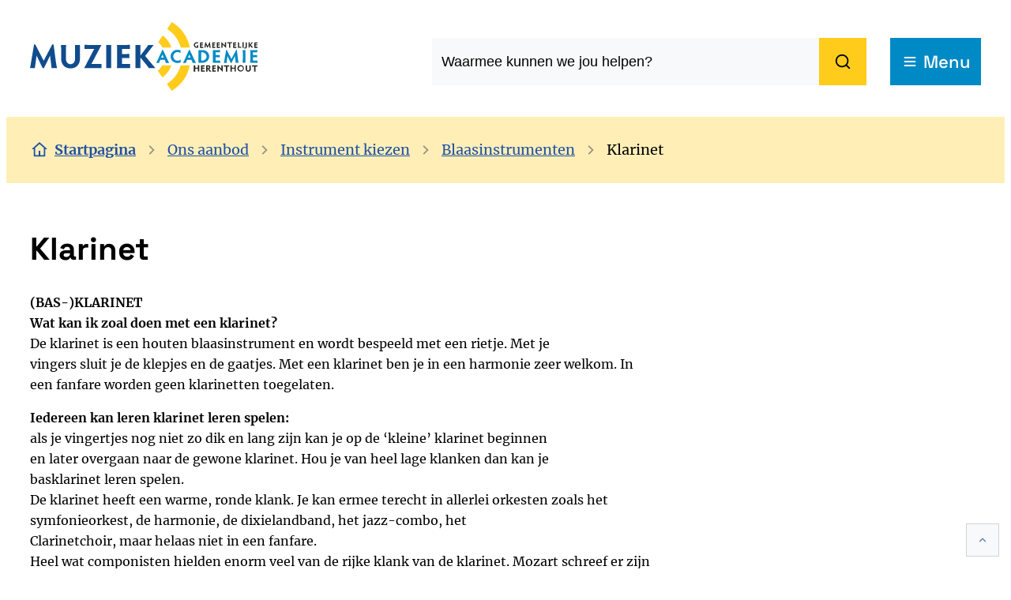

--- FILE ---
content_type: text/html; charset=utf-8
request_url: https://academie.herenthout.be/ons-aanbod/instrument-kiezen/blaasinstrumenten/klarinet
body_size: 23700
content:
<!DOCTYPE html><html lang=nl-BE><head><meta charset=utf-8><meta name=HandheldFriendly content=True><meta name=MobileOptimized content=320><meta name=viewport content="width=device-width, initial-scale=1.0"><meta name=generator content="Icordis CMS by LCP nv (https://www.lcp.be)"><meta name=theme-color content=#104c8d><title>Klarinet - Academie Herenthout</title><link rel=preconnect href=https://fonts.icordis.be><link rel=stylesheet href=https://fonts.icordis.be/fonts/merriweather-regular-700_space-grotesk-500-700.css media=screen><link id=skin-stylesheet rel=stylesheet media=screen href="/css/dist/skin-academieherenthout.css?v=29122025074910" data-sw="/css/dist/skin-academieherenthout-contrast.css?v=29122025074910" data-css=contrastskin><link rel=stylesheet href=/css/layout/modules/content-blocks.css media=screen><link rel=stylesheet href=/css/layout/core/print.css media=print><link rel=icon type=image/x-icon href=/images/skin/favicon.ico><link rel=icon type=image/png sizes=32x32 href=/images/skin/favicon-32x32.png><link rel=icon type=image/png sizes=16x16 href=/images/skin/favicon-16x16.png><link rel=apple-touch-icon sizes=180x180 href=/images/skin/apple-touch-icon.png><link rel=mask-icon href=/images/skin/safari-pinned-tab.svg color=#104c8d><link type=application/rss+xml rel=alternate title="Nieuws RSS" href=/rss/nieuws.rss><link type=application/rss+xml rel=alternate title="Activiteiten RSS" href=/rss/activiteiten.rss><link rel=canonical href=https://academie.herenthout.be/ons-aanbod/instrument-kiezen/blaasinstrumenten/klarinet><link rel=manifest href=/site.webmanifest><meta name=description content="(BAS-)KLARINET Wat kan ik zoal doen met een klarinet? De klarinet is een houten blaasinstrument en wordt bespeeld met een rietje. Met je vingers sluit je de kle..."><meta property=og:description content="(BAS-)KLARINET Wat kan ik zoal doen met een klarinet? De klarinet is een houten blaasinstrument en wordt bespeeld met een rietje. Met je vingers sluit je de kle..."><meta property=og:site_name content="Academie Herenthout"><meta property=og:title content=Klarinet><meta property=og:url content=https://academie.herenthout.be/ons-aanbod/instrument-kiezen/blaasinstrumenten/klarinet><meta property=og:type content=website><meta property=og:image content=https://academie.herenthout.be/file/imagecache/ced4uB0vIQgNfNkHmnpSog0DafYutllKax0Eg1uK0M3d/Content/0a1d1625-e639-431f-a037-7ef7f7d38f2d/105.jpg><meta name=twitter:card content=summary><meta property=twitter:title content=Klarinet><meta property=twitter:description content="(BAS-)KLARINET Wat kan ik zoal doen met een klarinet? De klarinet is een houten blaasinstrument en wordt bespeeld met een rietje. Met je vingers sluit je de kle..."></head><body id=body class=portal-0 data-menu=hamburger><div id=skip-content class=skip><div class=container><a href=#content-main data-scrollto=skip rel=nofollow> <span>Naar inhoud</span> </a></div></div><noscript><div class=alertbox-warning>Javascript is niet ingeschakeld. We hebben gedetecteerd dat javascript is uitgeschakeld in deze browser. Schakel javascript in of schakel over naar een ondersteunde browser om door te gaan.</div></noscript><header class="header has-hamburger"><div class=header__meta><div class=container><div class="meta meta__wrapper"><div class="meta__container-wrapper fade-navs fade__navs"><button data-scroll=scroll-left data-tooltip="scroll naar links" aria-hidden=true class="btn-scroll next hidden"> <svg class=scroll__icon aria-hidden=true data-icon=arrow-right-s><use href=/global/icons/global-line.svg#arrow-right-s style="fill:var(--icon-color-primary,var(--icon-color));transition:fill var(--transition-duration-base) var(--transition-timing-function)"></use></svg> <span class="sr_skip sr-only">scroll naar links</span> </button> <button data-scroll=scroll-right data-tooltip="scroll naar rechts" aria-hidden=true class="btn-scroll prev hidden"> <svg class=scroll__icon aria-hidden=true data-icon=arrow-left-s><use href=/global/icons/global-line.svg#arrow-left-s style="fill:var(--icon-color-primary,var(--icon-color));transition:fill var(--transition-duration-base) var(--transition-timing-function)"></use></svg> <span class="sr_skip sr-only">scroll naar rechts</span> </button></div></div></div></div><div class="header-main header__main" data-menu-position=under><div class=container><div class=header__container-wrapper><div class="header-brand header__brand"><a href="/" class=brand data-tooltip="Terug naar startpagina"> <span class="brand-txt brand__txt">Academie Herenthout</span> <img src=/images/skin/logo.svg alt="" class="logo-img brand__logo"> </a></div><div class="header-right header__right"><div class="header-search header__search"><div id=search class="search search-main" role=search><form action=/zoeken method=GET name=searchForm id=searchForm class=search__form><div class="input-group search__group"><label for=txtkeyword><span class=sr-only>Waarmee kunnen we jou helpen?</span></label> <input type=text name=q class="form-control txt search__input" id=txtkeyword data-tooltip="Waarmee kunnen we jou helpen?" autocomplete=off data-toggle-placeholder=1 placeholder="Waarmee kunnen we jou helpen?" data-placeholder-mobile=Zoeken data-speak-text="Begin nu te spreken" data-listening-text=Luisteren... data-error="Gelieve je microfoon aan te sluiten en je microfoon rechten toe te laten."><div aria-hidden=true class="loading search__loading"><svg class=loading__icon aria-hidden=true data-icon=icon-search-loading><use href=/images/search-loading.svg#icon-search-loading style="fill:var(--icon-color-primary,var(--icon-color));transition:fill var(--transition-duration-base) var(--transition-timing-function)"></use></svg></div><span class="input-group__btn search__input-group"> <button id=btn-speech-recognition class="hidden search__btn--recognition" type=button data-tooltip="Opzoeking via microfoon activeren"> <svg class=search__icon aria-hidden=true data-icon=mic><use href=/global/icons/global-line.svg#mic style="fill:var(--icon-color-primary,var(--icon-color));transition:fill var(--transition-duration-base) var(--transition-timing-function)"></use></svg> <span class=sr-only>Opzoeking via microfoon activeren</span> </button> <button type=submit class=search__btn id=btnSearch data-tooltip=Zoeken> <svg class=search__icon aria-hidden=true data-icon=search><use href=/global/icons/global-line.svg#search style="fill:var(--icon-color-primary,var(--icon-color));transition:fill var(--transition-duration-base) var(--transition-timing-function)"></use></svg> <span>Zoeken</span> </button><div id=speech-error-msg class="popover search__popover popover-start hidden"><div class=popover__arrow aria-hidden=true></div>Gelieve je microfoon aan te sluiten en je microfoon rechten toe te laten.</div></span></div></form><div id=suggestionsearch class="search-suggestion partial-overview" aria-live=polite></div></div></div><div class=header__toggle-menu><button data-toggle=offcanvas data-dismiss=modal class=btn-toggle-menu type=button aria-expanded=false> <svg viewBox="0 0 100 100" aria-hidden=true class=toggle__icon><path class="line line-1" d="M 20,29.000046 H 80.000231 C 80.000231,29.000046 94.498839,28.817352 94.532987,66.711331 94.543142,77.980673 90.966081,81.670246 85.259173,81.668997 79.552261,81.667751 75.000211,74.999942 75.000211,74.999942 L 25.000021,25.000058" /><path class="line line-2" d="M 20,50 H 80" /><path class="line line-3" d="M 20,70.999954 H 80.000231 C 80.000231,70.999954 94.498839,71.182648 94.532987,33.288669 94.543142,22.019327 90.966081,18.329754 85.259173,18.331003 79.552261,18.332249 75.000211,25.000058 75.000211,25.000058 L 25.000021,74.999942" /></svg> <span class=toggle__txt>Menu</span> </button></div></div></div></div></div><div class=header__nav aria-label="Main menu" role=navigation><div class="overlay overlay__navigation header-nav-overlay" data-toggle=offcanvas aria-hidden=true></div><nav class="navigation-main is-desktop has-hamburger"><div class="navigation__container-wrapper container"><div class=navigation__header><span class=navigation__title aria-hidden=true><span>Menu</span></span> <button class="toggle btn-toggle-close navigation__btn--close" data-tooltip="Menu sluiten" data-toggle=offcanvas> <svg viewBox="0 0 100 100" aria-hidden=true class=toggle__icon><path class="line line-1" d="M 20,29.000046 H 80.000231 C 80.000231,29.000046 94.498839,28.817352 94.532987,66.711331 94.543142,77.980673 90.966081,81.670246 85.259173,81.668997 79.552261,81.667751 75.000211,74.999942 75.000211,74.999942 L 25.000021,25.000058" /><path class="line line-2" d="M 20,50 H 80" /><path class="line line-3" d="M 20,70.999954 H 80.000231 C 80.000231,70.999954 94.498839,71.182648 94.532987,33.288669 94.543142,22.019327 90.966081,18.329754 85.259173,18.331003 79.552261,18.332249 75.000211,25.000058 75.000211,25.000058 L 25.000021,74.999942" /></svg> <span class=toggle__txt>Menu sluiten</span> </button></div><div class=nav__container-wrapper><ul class=nav-main data-menu-setting=show-description><li class="nav__item nav1"><a class=nav__link href=/1ste-graad> <span class=nav__title><span>1ste graad</span></span><p class=nav__info>Voor kinderen van het eerste en tweede leerjaar.</p></a></li><li class="nav__item nav2"><a class=nav__link href=/2de-graad> <span class=nav__title><span>2de graad</span></span><p class=nav__info>Voor iedereen van 8 (of 3de lj) tot 99 jaar.</p></a></li><li class="nav__item nav3"><a class=nav__link href=/3de-graad> <span class=nav__title><span>3de graad</span></span><p class=nav__info>Vervolg op de 2de graad</p></a></li><li class="nav__item nav4"><a class=nav__link href=/4de-graad> <span class=nav__title><span>4de graad</span></span><p class=nav__info>Vervolg op de 3de graad.</p></a></li><li class="nav__item nav5"><a class=nav__link href=/evaluatie-bekijken-op-mijnacademie> <span class=nav__title><span>Evaluatie bekijken op mijnACADEMIE</span></span><p class=nav__info>Hier vind je een stappenplan om de evaluatie op mijnACADEMIE te bekijken.</p></a></li><li class="nav__item nav6"><a class=nav__link href=/specialisatiegraad> <span class=nav__title><span>Specialisatiegraad</span></span><p class=nav__info>In combinatie met of na de 4de graad.</p></a></li><li class="nav__item nav7"><a class=nav__link href=/verloren-voorwerpen> <span class=nav__title><span>Verloren voorwerpen</span></span> </a></li></ul></div></div></nav> <button data-toggle=offcanvas class="toggle btn-toggle-close navigation__btn--close" type=button aria-expanded=false> <svg viewBox="0 0 100 100" aria-hidden=true class=toggle__icon><path class="line line-1" d="M 20,29.000046 H 80.000231 C 80.000231,29.000046 94.498839,28.817352 94.532987,66.711331 94.543142,77.980673 90.966081,81.670246 85.259173,81.668997 79.552261,81.667751 75.000211,74.999942 75.000211,74.999942 L 25.000021,25.000058" /><path class="line line-2" d="M 20,50 H 80" /><path class="line line-3" d="M 20,70.999954 H 80.000231 C 80.000231,70.999954 94.498839,71.182648 94.532987,33.288669 94.543142,22.019327 90.966081,18.329754 85.259173,18.331003 79.552261,18.332249 75.000211,25.000058 75.000211,25.000058 L 25.000021,74.999942" /></svg> <span class=toggle-txt>Menu sluiten</span> </button></div></header><main id=wrapper class=main><div class="visible-print sr_skip"><img alt="" src=/images/skin/logo.png></div><nav aria-label=breadcrumb class="breadcrumb breadcrumb-main sr_skip"><div class=breadcrumb__wrapper><div class="breadcrumb__container-wrapper fade__navs"><button data-scroll=scroll-left data-tooltip="scroll naar links" aria-hidden=true class="btn-scroll next hidden"> <svg class=scroll__icon aria-hidden=true data-icon=arrow-right-s><use href=/global/icons/global-line.svg#arrow-right-s style="fill:var(--icon-color-primary,var(--icon-color));transition:fill var(--transition-duration-base) var(--transition-timing-function)"></use></svg> <span class="sr_skip sr-only">scroll naar links</span> </button> <button data-scroll=scroll-right data-tooltip="scroll naar rechts" aria-hidden=true class="btn-scroll prev hidden"> <svg class=scroll__icon aria-hidden=true data-icon=arrow-left-s><use href=/global/icons/global-line.svg#arrow-left-s style="fill:var(--icon-color-primary,var(--icon-color));transition:fill var(--transition-duration-base) var(--transition-timing-function)"></use></svg> <span class="sr_skip sr-only">scroll naar rechts</span> </button><ol class="nav-breadcrumb sr_skip" itemscope itemtype=http://schema.org/BreadcrumbList data-scroller=fade__navs><li class="nav__item breadcrumb__item breadcrumb__item--home" itemprop=itemListElement itemscope itemtype=http://schema.org/ListItem><a itemprop=item href="/" class="nav__link breadcrumb__link"> <svg class="nav__icon breadcrumb__icon" aria-hidden=true data-icon=home-4><use href=/global/icons/global-line.svg#home-4 style="fill:var(--icon-color-primary,var(--icon-color));transition:fill var(--transition-duration-base) var(--transition-timing-function)"></use></svg> <span itemprop=name>Startpagina</span><meta itemprop=position content=1></a> <svg class="nav__icon breadcrumb__icon" aria-hidden=true data-icon=arrow-right-s><use href=/global/icons/global-line.svg#arrow-right-s style="fill:var(--icon-color-primary,var(--icon-color));transition:fill var(--transition-duration-base) var(--transition-timing-function)"></use></svg></li><li class="nav__item breadcrumb__item" itemprop=itemListElement itemscope itemtype=http://schema.org/ListItem><a class="nav__link breadcrumb__link" href=https://academie.herenthout.be/ons-aanbod itemprop=item> <span itemprop=name class=aCrumb>Ons aanbod</span><meta itemprop=position content=2></a> <svg class="nav__icon breadcrumb__icon" aria-hidden=true data-icon=arrow-right-s><use href=/global/icons/global-line.svg#arrow-right-s style="fill:var(--icon-color-primary,var(--icon-color));transition:fill var(--transition-duration-base) var(--transition-timing-function)"></use></svg></li><li class="nav__item breadcrumb__item" itemprop=itemListElement itemscope itemtype=http://schema.org/ListItem><a class="nav__link breadcrumb__link" href=https://academie.herenthout.be/ons-aanbod/instrument-kiezen itemprop=item> <span itemprop=name class=aCrumb>Instrument kiezen</span><meta itemprop=position content=3></a> <svg class="nav__icon breadcrumb__icon" aria-hidden=true data-icon=arrow-right-s><use href=/global/icons/global-line.svg#arrow-right-s style="fill:var(--icon-color-primary,var(--icon-color));transition:fill var(--transition-duration-base) var(--transition-timing-function)"></use></svg></li><li class="nav__item breadcrumb__item" itemprop=itemListElement itemscope itemtype=http://schema.org/ListItem><a class="nav__link breadcrumb__link" href=https://academie.herenthout.be/ons-aanbod/instrument-kiezen/blaasinstrumenten itemprop=item> <span itemprop=name class=aCrumb>Blaasinstrumenten</span><meta itemprop=position content=4></a> <svg class="nav__icon breadcrumb__icon" aria-hidden=true data-icon=arrow-right-s><use href=/global/icons/global-line.svg#arrow-right-s style="fill:var(--icon-color-primary,var(--icon-color));transition:fill var(--transition-duration-base) var(--transition-timing-function)"></use></svg></li><li class="nav__item breadcrumb__item active" itemprop=itemListElement itemscope itemtype=http://schema.org/ListItem><a class="nav__link breadcrumb__link" href=https://academie.herenthout.be/ons-aanbod/instrument-kiezen/blaasinstrumenten/klarinet itemprop=item> <span class=aCrumb itemprop=name>Klarinet</span><meta itemprop=position content=5></a></li></ol></div></div></nav><div class=heading__wrapper><div class=container><h1 class=page-heading><span>Klarinet</span></h1></div></div><div id=content-main class=page-inner><div class=main__container><section class="content-detail tegellijst"><div class=container-wrapper><div class="page-container page-column"><div class=page-content><div class=info-wrapper><div class=info><p><strong>(BAS-)KLARINET</strong><br><strong>Wat kan ik zoal doen met een klarinet?</strong><br>De klarinet is een houten blaasinstrument&nbsp;en wordt bespeeld met een rietje. Met je<br>vingers sluit je de klepjes en de gaatjes. Met een klarinet ben je in een harmonie zeer welkom. In een fanfare worden geen klarinetten toegelaten.</p><p><strong>Iedereen kan leren klarinet leren spelen:</strong><br>als je vingertjes nog niet zo dik en lang&nbsp;zijn kan je op de ‘kleine’ klarinet beginnen<br>en later overgaan naar de gewone klarinet.&nbsp;Hou je van heel lage klanken dan kan je<br>basklarinet leren spelen.<br>De klarinet heeft een warme, ronde klank.&nbsp;Je kan ermee terecht in allerlei orkesten zoals het symfonieorkest,&nbsp;de harmonie, de dixielandband, het jazz-combo, het<br>Clarinetchoir, maar helaas niet in een fanfare.<br>Heel wat componisten hielden enorm veel van de rijke klank van&nbsp;de klarinet. Mozart schreef er zijn prachtige klarinetconcerto voor&nbsp;en in “Peter en de Wolf” van Sergei Prokofieff wordt de ‘kat’&nbsp;vertolkt door de klarinet.</p><p><strong>Kopen of huren?</strong><br>In onze academie kan je een klarinet huren. Na de huurtermijn moet je&nbsp;zelf voorzien in een instrument. De harmonie zal je zeker graag&nbsp;zien komen en je gratis een klarinet uitlenen. Uiteraard kan je ook&nbsp;zelf een klarinet kopen. De prijs voor een nieuwe klarinet is&nbsp;ongeveer €1000 tot €1500. Wij hebben ook speciale&nbsp;kinderklarinetjes ter beschikking voor de allerkleinsten.</p><p><strong>Leerkracht klarinet:</strong><br>Wim Voet<br><a href=mailto:wim.voet@klimopherenthout.be target=_blank rel=noopener>wim.voet@klimopherenthout.be</a>&nbsp;</p></div></div></div><div class=side-bar><div class="one-media media--box ratio-size" aria-hidden=true itemscope itemtype=http://schema.org/ImageObject><a rel=nofollow href=/file/imagecache/ced4uB0vIQgNfNkHmnpSog0DafYutllKax0Eg1uK0M3d/content/0a1d1625-e639-431f-a037-7ef7f7d38f2d/105.jpg target=_blank data-popup=oneimage class=media__link data-copyright=""> <span class="photo loading-image" style=padding-bottom:102%><picture><source type=image/webp data-srcset=/file/imagecache/ced4uB0vIQgNfNkHmnpSog0DafYutllKax0Eg1uK0M3d/box/0a1d1625-e639-431f-a037-7ef7f7d38f2d/105.jpg.webp><img itemprop=contentUrl data-src=/file/imagecache/ced4uB0vIQgNfNkHmnpSog0DafYutllKax0Eg1uK0M3d/box/0a1d1625-e639-431f-a037-7ef7f7d38f2d/105.jpg alt="" class="thumb-photo lazyload"></picture></span> </a></div></div></div><div class=page-container><div class=page-content id=aanbod-container><section class=content><div class=container-wrapper><h2 class="heading sr-only"><span>A tot Z</span></h2><div class="partial partial-content partial-overview"><div class=partial__container><div class=partial__list data-type=list><article class="partial__item article--content" data-id=117 data-categories="" data-type=c data-lat="" data-lng=""><div class="partial__item-container no-media"><div class="partial__content-block link-hover"><div class=partial__content><h2 class=partial__title><a class=partial__link href=/content/detail/117/jaaroverzicht-keuzevakken-3de-graad> <span>Jaaroverzicht keuzevakken 3de graad</span> </a></h2><div class=short>Deze lessen hebben telkens 1u en 30m les, waardoor er voor elke vakantie een aantal lessen wegvallen.</div></div></div></div></article></div></div></div></div></section></div></div></div></section></div></div></main><footer id=footer class="footer footer--main"><div class=footer-top><div class=container><div class=footer__row><div class=footer-left><img class=footer__logo src=/images/skin/logo_footer.svg alt=""><div class="list-inline footer-contact notranslate"><dl class="list-inline contact__info footer-contact__info"><dd class=txt-address><span class=address--block> <span class=txt-streetnr>Albertstraat 8</span> <span class=txt-postal><span class=sr-only>,&nbsp;</span>2270</span>&nbsp; <span class=txt-city>Herenthout</span> </span></dd><dt class=lbl-phone><span>Tel.</span></dt><dd class=txt-phone><span data-label=Tel.><a rel="noopener noreferrer" href=tel:014518011 class=phone><span>014 51 80 11</span></a></span></dd><dt class=lbl-email><span>E-mail</span></dt><dd class=txt-email><span data-label=E-mail><a rel="noopener noreferrer" target=_blank href=mailto:%73%65%63%72%65%74%61%72%69%61%61%74%2e%61%63%61%64%65%6d%69%65%40%6b%6c%69%6d%6f%70%68%65%72%65%6e%74%68%6f%75%74%2e%62%65 class=mail><span>&#115;&#101;&#099;&#114;&#101;&#116;&#097;&#114;&#105;&#097;&#097;&#116;&#046;&#097;&#099;&#097;&#100;&#101;&#109;&#105;&#101;<span>&#064;</span>&#107;&#108;&#105;&#109;&#111;&#112;&#104;&#101;&#114;&#101;&#110;&#116;&#104;&#111;&#117;&#116;&#046;&#098;&#101;</span></a></span></dd></dl></div><div class=footer-social><ul class=list-social><li class="list__item social__item"><a href="https://www.facebook.com/academie.herenthout/" target=_blank data-tooltip=Facebook class="list__link social__link social__link-facebook" rel=noopener> <svg class=social__icon aria-hidden=true data-icon=facebook-box-fill><use href=/global/icons/global-socials.svg#facebook-box-fill style="fill:var(--icon-color-facebook,var(--icon-color));transition:fill var(--transition-duration-base) var(--transition-timing-function)"></use></svg> <span>Facebook</span> </a></li></ul></div></div><div class=footer-right><nav class=footer-nav aria-label="Footer menu" role=navigation><div class=navbar-default><div class=navbar-container><div class=footer-menu-wrapper><div class=footer-menu-container><ul class=nav-footer-links id=nav><li class=nav1><a href=/1ste-graad> <span>1ste graad</span> </a></li><li class=nav2><a href=/2de-graad> <span>2de graad</span> </a></li><li class=nav3><a href=/3de-graad> <span>3de graad</span> </a></li><li class=nav4><a href=/4de-graad> <span>4de graad</span> </a></li><li class=nav5><a href=/evaluatie-bekijken-op-mijnacademie> <span>Evaluatie bekijken op mijnACADEMIE</span> </a></li><li class=nav6><a href=/specialisatiegraad> <span>Specialisatiegraad</span> </a></li><li class=nav7><a href=/verloren-voorwerpen> <span>Verloren voorwerpen</span> </a></li></ul></div></div></div></div></nav></div></div></div></div><div class=footer-bottom><div class=container><div class=footer__row><span class=footer-contact__title><span class=copy-year>2026&nbsp;&copy;</span><span>Herenthout</span></span><ul class="list-inline footer__list"><li class=footer__item data-id=13><a href=/privacyverklaring> <span>Privacyverklaring</span> </a></li><li class=footer__item data-id=12><a href=/proclaimer> <span>Proclaimer</span> </a></li><li class=footer__item data-id=11><a href=/cookies> <span>Cookieverklaring</span> </a></li><li class=footer__item data-id=10><a href=/toegankelijkheidsverklaring> <span>Toegankelijkheidsverklaring</span> </a></li></ul><a class=footer__link--lcp data-tooltip="web design, development en cms door LCP" rel=noopener target=_blank href="https://www.lcp.be/"> <svg class="footer__icon icon--lcp" aria-hidden=true data-icon=lcp><use href=/global/icons/global-township.svg#lcp style="fill:var(--icon-color-primary,var(--icon-color));transition:fill var(--transition-duration-base) var(--transition-timing-function)"></use></svg> <span>LCP nv 2026 &copy; </span> </a></div></div></div></footer><div class="toppos sr_skip"><div id=totop><a rel=nofollow href=#skip-content data-scrollto=totop data-tooltip="Naar top" class=btn-totop> <svg class="btn__icon totop__icon" aria-hidden=true data-icon=arrow-up-s><use href=/global/icons/global-line.svg#arrow-up-s style="fill:var(--icon-color-primary,var(--icon-color));transition:fill var(--transition-duration-base) var(--transition-timing-function)"></use></svg> <span>Naar top</span> </a></div></div><script src=/global/js/jquery-3.6.2.min.js></script><script src="/js/minified/site.min.js?v=ezW2gp2SliN54M7aDWnhqm8MWJF3r1ZB9SmO8veKAWo"></script><script async src="/js/minified/lazysize.min.js?v=IiNPl7D4xnh-yMwI6YW2HUuOl7aOxr0f-a7Qut8H6zQ"></script></body></html>

--- FILE ---
content_type: text/css
request_url: https://fonts.icordis.be/fonts/merriweather-regular-700_space-grotesk-500-700.css
body_size: 2336
content:
@font-face{
	font-family:'Merriweather';
	font-display:swap;
	font-style:normal;
	font-weight:400;
	src:url('https://fonts.icordis.be/fonts/merriweather-regular.eot') format('embedded-opentype');
	src:
	url('https://fonts.icordis.be/fonts/merriweather-regular.eot') format('embedded-opentype'),	url('https://fonts.icordis.be/fonts/merriweather-regular.woff') format('woff'),
	url('https://fonts.icordis.be/fonts/merriweather-regular.woff2') format('woff2'),
	url('https://fonts.icordis.be/fonts/merriweather-regular.svg') format('svg'),
	url('https://fonts.icordis.be/fonts/merriweather-regular.ttf') format('truetype');
}

@font-face{
	font-family:'Merriweather';
	font-display:swap;
	font-style:normal;
	font-weight:700;
	src:url('https://fonts.icordis.be/fonts/merriweather-700.eot') format('embedded-opentype');
	src:
	url('https://fonts.icordis.be/fonts/merriweather-700.eot') format('embedded-opentype'),	url('https://fonts.icordis.be/fonts/merriweather-700.woff') format('woff'),
	url('https://fonts.icordis.be/fonts/merriweather-700.woff2') format('woff2'),
	url('https://fonts.icordis.be/fonts/merriweather-700.svg') format('svg'),
	url('https://fonts.icordis.be/fonts/merriweather-700.ttf') format('truetype');
}

@font-face{
	font-family:'Space Grotesk';
	font-display:swap;
	font-style:normal;
	font-weight:500;
	src:url('https://fonts.icordis.be/fonts/space-grotesk-500.eot') format('embedded-opentype');
	src:
	url('https://fonts.icordis.be/fonts/space-grotesk-500.eot') format('embedded-opentype'),	url('https://fonts.icordis.be/fonts/space-grotesk-500.woff') format('woff'),
	url('https://fonts.icordis.be/fonts/space-grotesk-500.woff2') format('woff2'),
	url('https://fonts.icordis.be/fonts/space-grotesk-500.svg') format('svg'),
	url('https://fonts.icordis.be/fonts/space-grotesk-500.ttf') format('truetype');
}

@font-face{
	font-family:'Space Grotesk';
	font-display:swap;
	font-style:normal;
	font-weight:700;
	src:url('https://fonts.icordis.be/fonts/space-grotesk-700.eot') format('embedded-opentype');
	src:
	url('https://fonts.icordis.be/fonts/space-grotesk-700.eot') format('embedded-opentype'),	url('https://fonts.icordis.be/fonts/space-grotesk-700.woff') format('woff'),
	url('https://fonts.icordis.be/fonts/space-grotesk-700.woff2') format('woff2'),
	url('https://fonts.icordis.be/fonts/space-grotesk-700.svg') format('svg'),
	url('https://fonts.icordis.be/fonts/space-grotesk-700.ttf') format('truetype');
}



--- FILE ---
content_type: text/css
request_url: https://academie.herenthout.be/css/dist/skin-academieherenthout.css?v=29122025074910
body_size: 183705
content:
@charset "UTF-8";
/*! Skin */.agenda__info:not(:last-child),.announcement__info:not(:last-child),.birthday.layout-overview .has-media .partial__content-block:not(:last-child),.birthday__date:not(:last-child),.box-category>:not(:last-child),.box-contact .contact__hours-info>:not(:last-child),.box-contact:not(.contact--content) .contact__content-row>:not(:last-child),.comments__content>:not(:last-child),.contact--detail:not(:last-child),.contact__appointment:not(:last-child),.contact__container:not(:last-child),.contact__info:not(:last-child),.contact__social:not(:last-child),.cookie-compliance__wrapper>:not(:last-child),.downloads__item:not(:last-child),.event__categories:not(:last-child),.event__info:not(:last-child),.event__reservation .tickets__link:not(:last-child),.event__tags:not(:last-child),.events-overview .no-media .date-block:not(:last-child),.footer--main>:not(:last-child),.info [class*=alert-]:not(:last-child),.info [class*=quote-]:not(:last-child),.info [class*=spotlight-]:not(:last-child),.info:not(:last-child),.list-overview>:not(:last-child),.partial-overview .has-media .partial__content-block:not(:last-child),.partial__content-block:not(:last-child),.partial__list:not(:last-child),.partial__photo:not(:last-child),.persons-partial .person-contactbox:not(:last-child),.search-contact-teaser>:not(:last-child),.subscribe__block form>div:not(:last-child),.toppos>:not(:last-child),.txt-address:not(:last-child),dl.dl-facet dd:not(:last-child){margin-bottom:var(--paragraph-margin-vertical,1.6rem)}.info [class*=alert-]>:first-child,.info [class*=quote-]>:first-child,.info [class*=spotlight-]>:first-child,.info>:first-child{margin-top:0}.info [class*=alert-]>* :last-child,.info [class*=alert-]>:last-child,.info [class*=quote-]>* :last-child,.info [class*=quote-]>:last-child,.info [class*=spotlight-]>* :last-child,.info [class*=spotlight-]>:last-child,.info>* :last-child,.info>:last-child{margin-bottom:0}.announcements__sublist .list__title,.footer-navigation__title,.list-sitemap>li>.list__info>a,.navigation__title,.partial__title,.title,h1,h2,h3,h4,h5,h6{color:var(--headings-color,var(--body-color));font-family:var(--headings-font-family,Arial,Helvetica,sans-serif);font-weight:var(--headings-font-weight,500);line-height:var(--headings-line-height,1.2);margin-top:0;overflow-wrap:break-word}.announcements__sublist .list__title:not(:last-child),.footer-navigation__title:not(:last-child),.list-sitemap>li>.list__info>a:not(:last-child),.navigation__title:not(:last-child),.partial__title:not(:last-child),.title:not(:last-child),h1:not(:last-child),h2:not(:last-child),h3:not(:last-child),h4:not(:last-child),h5:not(:last-child),h6:not(:last-child){margin-bottom:var(--headings-margin-vertical,.3em)}.announcements__sublist .list__title:before,.footer-navigation__title:before,.list-sitemap>li>.list__info>a:before,.navigation__title:before,.partial__title:before,.title:before,h1:before,h2:before,h3:before,h4:before,h5:before,h6:before{content:"";display:block;height:0;margin-top:-.1em;width:0}.media__link .photo.image-loaded,.partial__item-container .link-hover .photo.image-loaded{overflow:hidden;position:relative}.media__link .photo.image-loaded:after,.partial__item-container .link-hover .photo.image-loaded:after{--media-background-color:var(--color2-dark);--media-opacity:0.29;--media-opacity:0;background-color:var(--media-background-color,var(--color2-dark));content:"";height:var(--photo-size-square,100%);left:50%;min-width:var(--photo-size-square,100%);opacity:var(--media-opacity,.29);position:absolute;top:50%;transform:translate(-50%,-50%);transition:all var(--transition-duration-base) var(--transition-timing-function);transition-property:opacity,background-color;width:var(--photo-size-square,100%);z-index:2}.media__link .photo.image-loaded.embed-video:after,.partial__item-container .link-hover .photo.image-loaded.embed-video:after{--media-background-color:var(--black);--media-opacity:0.6}.media__link .photo.image-loaded.embed-video .media__icon,.partial__item-container .link-hover .photo.image-loaded.embed-video .media__icon{display:block}.applications__link,.downloads__link,.favorites__link,.partial__link,.spot-box__link,.timeline__btn{box-shadow:none!important}.applications__link:after,.downloads__link:after,.favorites__link:after,.partial__link:after,.spot-box__link:after,.timeline__btn:after{bottom:0;content:"";left:0;position:absolute;right:0;top:0;z-index:1039}.applications__link:active,.downloads__link:active,.favorites__link:active,.partial__link:active,.spot-box__link:active,.timeline__btn:active{outline:none}.applications__link:focus-visible:after,.checkboxlist-items li:focus-within input[type=checkbox],.checkboxlist-items li:focus-within input[type=radio],.downloads__link:focus-visible:after,.favorites__link:focus-visible:after,.form-control:not(.search__input):focus-visible,.group-checkbox .control-wrapper:focus-within input[type=checkbox],.group-checkbox .control-wrapper:focus-within input[type=radio],.group-radiobox .control-wrapper:focus-within input[type=checkbox],.group-radiobox .control-wrapper:focus-within input[type=radio],.partial__link:focus-visible:after,.radioboxlist-items li:focus-within input[type=checkbox],.radioboxlist-items li:focus-within input[type=radio],.search__group.focus,.spot-box__link:focus-visible:after,.timeline__btn:focus-visible:after,a:focus-visible,button:focus-visible{box-shadow:var(--ring-offset-shadow,0 0 transparent),var(--ring-shadow,0 0 transparent),var(--shadow,0 0 transparent)}.applications__link:active:after,.downloads__link:active:after,.favorites__link:active:after,.partial__link:active:after,.spot-box__link:active:after,.timeline__btn:active:after,a:active{outline:.2rem dotted var(--outline-color);outline-offset:var(--outline-offset,.2rem)}.external:not(.has-icon):after,.legend__icon,.timeline__icon,input[type=checkbox],input[type=radio],svg{flex-shrink:0;height:var(--icon-size-square,1.6rem);min-width:var(--icon-size-square,1.6rem);position:relative;top:var(--icon-position-top,0);width:var(--icon-size-square,1.6rem)}.external:first-child:not(.has-icon):after,.legend__icon:first-child,.timeline__icon:first-child,input[type=checkbox]:first-child,input[type=radio]:first-child,svg:first-child{margin-right:var(--icon-margin-horizontal,0)}.external:last-child:not(.has-icon):after,.legend__icon:last-child,.timeline__icon:last-child,input[type=checkbox]:last-child,input[type=radio]:last-child,svg:last-child{margin-left:var(--icon-margin-horizontal,0)}.categories__list,.event__tags,.footer__row,.list-inline,.list-social,.list-type,.nav-tabs,.post,.search-contact-teaser__contact-info .txt-address,[class*=nav-tabs-]{--headings-margin-vertical:0;--icon-position-top:0;display:flex;flex-wrap:wrap}.categories__list>*,.event__tags>*,.footer__row>*,.list-inline>*,.list-social>*,.list-type>*,.nav-tabs>*,.post>*,.search-contact-teaser__contact-info .txt-address>*,[class*=nav-tabs-]>*{align-items:var(--align-items,center);display:var(--display,flex)}.categories__list>:not(:last-child),.event__tags>:not(:last-child),.footer__row>:not(:last-child),.list-inline>:not(:last-child),.list-social>:not(:last-child),.list-type>:not(:last-child),.nav-tabs>:not(:last-child),.post>:not(:last-child),.search-contact-teaser__contact-info .txt-address>:not(:last-child),[class*=nav-tabs-]>:not(:last-child){margin-right:var(--list-gutter-horizontal,1.2rem)}.list-grid,.list-overview{--icon-margin-horizontal:0.5rem;--icon-position-top:0.4rem}.list-grid li,.list-overview li{align-items:var(--list-align-items,flex-start);display:flex;position:relative}.list-grid li svg,.list-overview li svg{--icon-color:var(--color4-base)}.alertbanner__btn--close,.btn-rss,.btn-toggle-share,.btn-totop,.downloads__list--compact .file-info__btn,.favorites-delete,.favorites-edit,.folder__delete,.folder__edit,.footer__link--lcp,.navigation__btn--close,.search__btn,.search__btn--recognition{--btn-justify-content:center;--btn-align-items:center}.alertbanner__btn--close>span,.btn-rss>span,.btn-toggle-share>span,.btn-totop>span,.downloads__list--compact .file-info__btn>span,.favorites-delete>span,.favorites-edit>span,.folder__delete>span,.folder__edit>span,.footer__link--lcp>span,.navigation__btn--close>span,.search__btn--recognition>span,.search__btn>span{clip:rect(0,0,0,0)!important;border:0!important;height:1px!important;margin:-1px!important;overflow:hidden!important;padding:0!important;position:absolute!important;white-space:nowrap!important;width:1px!important}.table-responsive{overflow-x:auto}@media (max-width:31.98em){.table-responsive{-ms-overflow-style:-ms-autohiding-scrollbar;overflow-y:hidden;width:100%}.table-responsive>.table{margin-bottom:0}.table-responsive>.table>tbody>tr>td,.table-responsive>.table>tbody>tr>th,.table-responsive>.table>tfoot>tr>td,.table-responsive>.table>tfoot>tr>th,.table-responsive>.table>thead>tr>td,.table-responsive>.table>thead>tr>th{white-space:nowrap}}.responsive-fieldset{display:table-cell;width:100%}.contact__hours-status-box{align-items:var(--align-items,center);display:var(--display,inline-flex);position:relative}.contact__hours-status-box:before{background-color:var(--status-color-background-color,var(--color1-base));border-radius:var(--border-radius,50%);content:"";display:inline-flex;height:var(--size-square,1rem);margin-right:var(--margin-horizontal,.5rem);min-width:var(--size-square,1rem);width:var(--size-square,1rem)}.open.contact__hours-status-box{--status-color-background-color:#198653}.closed.contact__hours-status-box{--status-color-background-color:#dc3848}.appointment.contact__hours-status-box{--status-color-background-color:#ffc105}.applications-overview .applications__list,.applications-widget .applications__list,.birthday.layout-grid .partial__list,.box-contact .contact__block-row.has-streetmap .contact__content,.contact__container.has-flex,.contact__container.has-flex.items-2,.contact__container.has-flex.items-4,.footer-nav ul.nav-footer-links,.header.has-hamburger .nav-main,.hours--grid,.hours--list,.list-grid,.media--content .media__list,.page-column,.partial-grid .partial__list,.spotlight__list,.tab-wrapper,.topical-news__wrapper,dl.dl-facet{display:var(--row-display,flex);flex-wrap:var(--row-flex-wrap,wrap);margin-left:calc(var(--gutter-horizontal, 3rem)/-2);margin-right:calc(var(--gutter-horizontal, 3rem)/-2);margin-top:calc(var(--gutter-vertical, 0)*-1)}.applications-overview .applications__list>*,.applications-widget .applications__list>*,.birthday.layout-grid .partial__list>*,.box-contact .contact__block-row.has-streetmap .contact__content>*,.contact__container.has-flex.items-2>*,.contact__container.has-flex.items-4>*,.contact__container.has-flex>*,.footer-nav ul.nav-footer-links>*,.header.has-hamburger .nav-main>*,.hours--grid>*,.hours--list>*,.list-grid>*,.media--content .media__list>*,.page-column>*,.partial-grid .partial__list>*,.spotlight__list>*,.tab-wrapper>*,.topical-news__wrapper>*,dl.dl-facet>*{flex-basis:var(--col-flex-basis,auto);flex-grow:var(--col-flex-grow,1);flex-shrink:var(--col-flex-shrink,0);margin-top:var(--gutter-vertical);max-width:100%;padding-left:calc(var(--gutter-horizontal)/2);padding-right:calc(var(--gutter-horizontal)/2);width:var(--col-size-width,100%)}:where(:not(iframe,canvas,img,video,audio,hr,ol):not(svg *,symbol *)){all:unset;display:revert}*,:after,:before{box-sizing:border-box}a,button{cursor:revert}canvas,img,svg,video{max-width:100%}textarea{white-space:revert}select{appearance:revert}meter{-webkit-appearance:revert;appearance:revert}:where([hidden]){display:none}:where([contenteditable]){-moz-user-modify:read-write;-webkit-user-modify:read-write;-webkit-line-break:after-white-space;overflow-wrap:break-word}:where([draggable=true]){-webkit-user-drag:element}:root{--container-gutter-horizontal:3rem;--gutter-horizontal:3rem;--gutter-vertical:0;--font-family:"Times New Roman",Times,serif;--headings-font-family:Arial,Helvetica,sans-serif;--paragraph-margin:1.6rem;--icon-color:var(--color1-base);--transition-duration-base:0.2s;--transition-timing-function:ease-in-out;--padding-horizontal-base:1.2rem;--padding-vertical-base:0.8rem;--border-width-base:0.1rem;--border-color-base:var(--gray-light);--border-style-base:solid;--border-radius-base:0;--main-section-margin-vertical:6rem;--main-content-margin-vertical:3rem;--icon-color-facebook:#3b5897;--icon-color-twitter:#1ca0f2;--icon-color-linkedin:#0074b3;--icon-color-instagram:#e43f5d;--icon-color-youtube:red;--icon-color-pinterest:#bf081d;--icon-color-vimeo:#1ab6ea;--icon-color-whatsapp:#25d466;--icon-color-rss:#ee7f2f;--icon-color-tiktok:#ff0051}*{--white-h:0deg;--white-s:0%;--white-l:100%;--white-a:100%;--white:hsla(var(--white-h),var(--white-s),var(--white-l),var(--white-a));--black-h:0deg;--black-s:0%;--black-l:0%;--black-a:100%;--black:hsla(var(--black-h),var(--black-s),var(--black-l),var(--black-a));--focus-h:190.0440528634deg;--focus-s:89.7233201581%;--focus-l:49.6078431373%;--focus-a:100%;--focus:hsla(var(--focus-h),var(--focus-s),var(--focus-l),var(--focus-a));--color1-darker-h:210deg;--color1-darker-s:10.8108108108%;--color1-darker-l:14.5098039216%;--color1-darker-a:100%;--color1-darker:hsla(var(--color1-darker-h),var(--color1-darker-s),var(--color1-darker-l),var(--color1-darker-a));--color1-dark-h:210deg;--color1-dark-s:8.75%;--color1-dark-l:31.3725490196%;--color1-dark-a:100%;--color1-dark:hsla(var(--color1-dark-h),var(--color1-dark-s),var(--color1-dark-l),var(--color1-dark-a));--color1-base-h:208.2352941176deg;--color1-base-s:7.2961373391%;--color1-base-l:45.6862745098%;--color1-base-a:100%;--color1-base:hsla(var(--color1-base-h),var(--color1-base-s),var(--color1-base-l),var(--color1-base-a));--color1-light-h:210deg;--color1-light-s:13.9534883721%;--color1-light-l:83.137254902%;--color1-light-a:100%;--color1-light:hsla(var(--color1-light-h),var(--color1-light-s),var(--color1-light-l),var(--color1-light-a));--color1-lighter-h:210deg;--color1-lighter-s:16.6666666667%;--color1-lighter-l:97.6470588235%;--color1-lighter-a:100%;--color1-lighter:hsla(var(--color1-lighter-h),var(--color1-lighter-s),var(--color1-lighter-l),var(--color1-lighter-a));--color2-darker-h:210deg;--color2-darker-s:10.8108108108%;--color2-darker-l:14.5098039216%;--color2-darker-a:100%;--color2-darker:hsla(var(--color2-darker-h),var(--color2-darker-s),var(--color2-darker-l),var(--color2-darker-a));--color2-dark-h:210deg;--color2-dark-s:8.75%;--color2-dark-l:31.3725490196%;--color2-dark-a:100%;--color2-dark:hsla(var(--color2-dark-h),var(--color2-dark-s),var(--color2-dark-l),var(--color2-dark-a));--color2-base-h:208.2352941176deg;--color2-base-s:7.2961373391%;--color2-base-l:45.6862745098%;--color2-base-a:100%;--color2-base:hsla(var(--color2-base-h),var(--color2-base-s),var(--color2-base-l),var(--color2-base-a));--color2-light-h:210deg;--color2-light-s:13.9534883721%;--color2-light-l:83.137254902%;--color2-light-a:100%;--color2-light:hsla(var(--color2-light-h),var(--color2-light-s),var(--color2-light-l),var(--color2-light-a));--color2-lighter-h:210deg;--color2-lighter-s:16.6666666667%;--color2-lighter-l:97.6470588235%;--color2-lighter-a:100%;--color2-lighter:hsla(var(--color2-lighter-h),var(--color2-lighter-s),var(--color2-lighter-l),var(--color2-lighter-a));--color3-darker-h:210deg;--color3-darker-s:10.8108108108%;--color3-darker-l:14.5098039216%;--color3-darker-a:100%;--color3-darker:hsla(var(--color3-darker-h),var(--color3-darker-s),var(--color3-darker-l),var(--color3-darker-a));--color3-dark-h:210deg;--color3-dark-s:8.75%;--color3-dark-l:31.3725490196%;--color3-dark-a:100%;--color3-dark:hsla(var(--color3-dark-h),var(--color3-dark-s),var(--color3-dark-l),var(--color3-dark-a));--color3-base-h:208.2352941176deg;--color3-base-s:7.2961373391%;--color3-base-l:45.6862745098%;--color3-base-a:100%;--color3-base:hsla(var(--color3-base-h),var(--color3-base-s),var(--color3-base-l),var(--color3-base-a));--color3-light-h:210deg;--color3-light-s:13.9534883721%;--color3-light-l:83.137254902%;--color3-light-a:100%;--color3-light:hsla(var(--color3-light-h),var(--color3-light-s),var(--color3-light-l),var(--color3-light-a));--color3-lighter-h:210deg;--color3-lighter-s:16.6666666667%;--color3-lighter-l:97.6470588235%;--color3-lighter-a:100%;--color3-lighter:hsla(var(--color3-lighter-h),var(--color3-lighter-s),var(--color3-lighter-l),var(--color3-lighter-a));--color4-darker-h:210deg;--color4-darker-s:10.8108108108%;--color4-darker-l:14.5098039216%;--color4-darker-a:100%;--color4-darker:hsla(var(--color4-darker-h),var(--color4-darker-s),var(--color4-darker-l),var(--color4-darker-a));--color4-dark-h:210deg;--color4-dark-s:8.75%;--color4-dark-l:31.3725490196%;--color4-dark-a:100%;--color4-dark:hsla(var(--color4-dark-h),var(--color4-dark-s),var(--color4-dark-l),var(--color4-dark-a));--color4-base-h:208.2352941176deg;--color4-base-s:7.2961373391%;--color4-base-l:45.6862745098%;--color4-base-a:100%;--color4-base:hsla(var(--color4-base-h),var(--color4-base-s),var(--color4-base-l),var(--color4-base-a));--color4-light-h:210deg;--color4-light-s:13.9534883721%;--color4-light-l:83.137254902%;--color4-light-a:100%;--color4-light:hsla(var(--color4-light-h),var(--color4-light-s),var(--color4-light-l),var(--color4-light-a));--color4-lighter-h:210deg;--color4-lighter-s:16.6666666667%;--color4-lighter-l:97.6470588235%;--color4-lighter-a:100%;--color4-lighter:hsla(var(--color4-lighter-h),var(--color4-lighter-s),var(--color4-lighter-l),var(--color4-lighter-a));--gray-darker-h:210deg;--gray-darker-s:10.8108108108%;--gray-darker-l:14.5098039216%;--gray-darker-a:100%;--gray-darker:hsla(var(--gray-darker-h),var(--gray-darker-s),var(--gray-darker-l),var(--gray-darker-a));--gray-dark-h:210deg;--gray-dark-s:8.75%;--gray-dark-l:31.3725490196%;--gray-dark-a:100%;--gray-dark:hsla(var(--gray-dark-h),var(--gray-dark-s),var(--gray-dark-l),var(--gray-dark-a));--gray-base-h:208.2352941176deg;--gray-base-s:7.2961373391%;--gray-base-l:45.6862745098%;--gray-base-a:100%;--gray-base:hsla(var(--gray-base-h),var(--gray-base-s),var(--gray-base-l),var(--gray-base-a));--gray-light-h:210deg;--gray-light-s:13.9534883721%;--gray-light-l:83.137254902%;--gray-light-a:100%;--gray-light:hsla(var(--gray-light-h),var(--gray-light-s),var(--gray-light-l),var(--gray-light-a));--gray-lighter-h:210deg;--gray-lighter-s:16.6666666667%;--gray-lighter-l:97.6470588235%;--gray-lighter-a:100%;--gray-lighter:hsla(var(--gray-lighter-h),var(--gray-lighter-s),var(--gray-lighter-l),var(--gray-lighter-a));--ring-color:hsla(var(--focus-h),var(--focus-s),var(--focus-l),var(--focus-a));--focus-a:0.8;--ring-color-offset:hsla(var(--white-h),var(--white-s),var(--white-l),var(--white-a));--ring-width:0.2rem;--ring-width-offset:0rem;--ring-inset:var(--inset-empty, );--ring-offset-shadow:var(--ring-inset) 0 0 0 var(--ring-width-offset) var(--ring-color-offset);--ring-shadow:var(--ring-inset) 0 0 0 calc(var(--ring-width) + var(--ring-width-offset)) var(--ring-color);--outline-color:#ced4da}body,html{height:100%}html{font-size:62.5%;scroll-behavior:smooth}html.no-scroll{overflow:hidden;position:relative}body{-webkit-font-smoothing:antialiased;background-color:var(--background-color,var(--body-background));color:var(--text-color,var(--body-color));font-family:var(--font-family);font-size:var(--font-size,var(--body-font-size));font-weight:var(--font-weight,var(--font-weight-base));line-height:var(--line-height,var(--line-height-base));min-width:320px;position:relative}a,img{transition:all var(--transition-duration-base) var(--transition-timing-function)}img{transition-property:opacity;transition-property:opacity,transform}a{color:var(--link-color,var(--color1-dark));text-decoration:var(--link-decoration,underline);transition-property:background-color,color,border}a:focus-visible,a:hover{color:var(--link-color-hover,var(--color2-dark))}a:focus-visible,button:focus-visible{outline:none}@media (min-width:48em){p{max-width:100ch}}ol:not([class]),ul:not([class]){padding-left:var(--padding-horizontal,2rem)}@media (min-width:48em){ol:not([class]),ul:not([class]){max-width:100ch}}dt{float:left;margin-right:1.2rem}b,dt,strong{font-weight:700}em,i{font-style:italic}@media (prefers-reduced-motion:reduce),(update:slow){:root{--transition-duration-base:.02s}}.theme-detail h2.heading{display:var(--display,flex);justify-content:var(--justify-content,center);margin-bottom:var(--margin-vertical,6rem);margin-top:var(--margin-vertical,6rem)}.title.has-icon,h1.has-icon,h2.has-icon,h3.has-icon,h4.has-icon,h5.has-icon,h6.has-icon{--icon-margin-horizontal:1.2rem;--icon-position-top:0.05em;--icon-size-square:2.4rem;--icon-color-primary:var(--body-color)}h1{font-size:var(--font-size,4rem)}h1,h2{--headings-font-weight:700}h2{font-size:var(--font-size,3.2rem)}h3{font-size:var(--font-size,2.4rem)}h4{font-size:var(--font-size,2.2rem)}h5{font-size:var(--font-size,2rem)}h6{font-size:var(--font-size,1.8rem)}.heading__wrapper{margin-bottom:var(--page-heading-margin-vertical,3rem)}@media (min-width:48em){.heading__row.has-controls{--justify-content:space-between}}@media (max-width:31.98em){.heading__row.has-controls{--flex-direction:column}}.heading__container :last-child{--headings-margin-vertical:0}@media (max-width:47.98em){.heading__container:not(:last-child){margin-bottom:var(--margin-vertical,1.6rem)}}.heading__container-flex{display:var(--heading-flex-display,flex)}.heading__container-flex .btn-rss{margin-left:var(--margin-horizontal,2rem)}.heading__controls,.page-heading{align-items:var(--align-items,center);display:var(--display,flex)}.page-heading.has-icon{--icon-margin-horizontal:1.2rem;--icon-size-square:8rem;--icon-color-primary:var(--body-color)}.page-heading .icon--uit{--icon-size-width:6.625rem;--icon-size-height:4rem}@keyframes rotate{to{transform:rotate(1turn)}}@keyframes loading-bounce{0%,50%,to{transform:scale(0)}50%{transform:scale(1)}to{transform:scale(0)}}.breadcrumb-main .breadcrumb__container-wrapper,.container,.container-fluid,.main__container,.navigation-main:not(.has-hamburger) .navigation__container-wrapper{margin-left:auto;margin-right:auto;padding-left:var(--container-gutter-horizontal,3rem);padding-right:var(--container-gutter-horizontal,3rem);width:100%}@media (min-width:90em){.breadcrumb-main .breadcrumb__container-wrapper,.container,.main__container,.navigation-main:not(.has-hamburger) .navigation__container-wrapper{max-width:1320px}}.bg-full{position:relative}.bg-full,.bg-full:after,.bg-full:before{background-color:var(--full-background-color,var(--gray-lighter))}.bg-full:after,.bg-full:before{content:"";height:100%;position:absolute;top:0;width:100vw;z-index:-1}.bg-full:before{right:100%}.bg-full:after{left:100%}.pull-right{float:var(--float,right)}.pull-left{float:var(--float,left)}.to-fix{border:2px dotted #98fb98;position:relative}.to-fix:before{background-color:#98fb98;content:"TO FIX!";padding:var(--padding-vertical,.5rem) var(--padding-horizontal,.5rem);position:absolute;right:0;top:0;z-index:2}@media (min-width:48em){.has-controls{display:var(--display,flex);flex-direction:var(--flex-direction,row);gap:var(--gap,1.2rem);justify-content:var(--justify-content,flex-start)}.has-controls>:last-child{flex-shrink:var(--flex-shrink,0)}}.has-icon{--icon-margin-horizontal:0.5rem;--icon-position-top:0;--icon-size-square:1.6rem;--icon-color-primary:var(--color1-base);align-items:var(--align-items,flex-start);display:var(--display,flex)}.external.has-icon{--align-items:center}.external:not(.has-icon){display:var(--display,inline-flex)}.external:not(.has-icon):after{--icon-margin-horizontal:0;--icon-position-top:0;--icon-color-primary:var(--link-color);background-color:var(--icon-color);background-size:contain;content:"";display:block;height:var(--icon-size-square,2.4rem);-webkit-mask-image:url("data:image/svg+xml;utf8,<svg xmlns='http://www.w3.org/2000/svg' width='24' height='24'><path d='M10 6v2H5v11h11v-5h2v6a1 1 0 0 1-1 1H4a1 1 0 0 1-1-1V7a1 1 0 0 1 1-1h6zm11-3v9l-3.794-3.793-5.999 6-1.414-1.414 5.999-6L12 3h9z' /></svg>");mask-image:url("data:image/svg+xml;utf8,<svg xmlns='http://www.w3.org/2000/svg' width='24' height='24'><path d='M10 6v2H5v11h11v-5h2v6a1 1 0 0 1-1 1H4a1 1 0 0 1-1-1V7a1 1 0 0 1 1-1h6zm11-3v9l-3.794-3.793-5.999 6-1.414-1.414 5.999-6L12 3h9z' /></svg>");min-width:var(--icon-size-square,2.4rem);opacity:.3;transform:scale(60%);transition:all var(--transition-duration-base) var(--transition-timing-function);transition-property:background-color,opacity;width:var(--icon-size-square,2.4rem)}.external:not(.has-icon):hover:after{--icon-color:var(--link-color-hover);opacity:1}.birthday.layout-grid .date-block__weekday,.birthday.layout-overview .date-block__weekday,.date-full .txt-published,.partial-grid .date-block__weekday,.partial-overview .date-block__weekday,.sr-only,.sr-only-focusable:not(:focus):not(:focus-within){clip:rect(0,0,0,0)!important;border:0!important;height:1px!important;margin:-1px!important;overflow:hidden!important;padding:0!important;position:absolute!important;white-space:nowrap!important;width:1px!important}.text-bold{font-family:var(--font-family,Arial,Helvetica,sans-serif);font-weight:var(--font-weight,500)}.show{display:block!important}.hidden,.hide,.masked{display:none!important}.invisibility,.invisible,.search__input:not(.is-loading)~.search__loading .loading__icon{visibility:hidden!important}.visibility,.visible{visibility:visible!important}.pointer-none{pointer-events:none}.pointer-visible{pointer-events:visible}.visible-print{display:none!important}@media print{.visible-print{display:block!important}table.visible-print{display:table!important}tr.visible-print{display:table-row!important}td.visible-print,th.visible-print{display:table-cell!important}}.visible-print-block{display:block!important}@media print{.visible-print-block{display:block!important}}.visible-print-inline{display:inline!important}@media print{.visible-print-inline{display:inline!important}}.visible-print-inline-block{display:inline-block!important}@media print{.visible-print-inline-block{display:inline-block!important}.hidden-print{display:none!important}}@media (min-width:48em){.view-row{align-items:baseline;display:flex}.view-row .heading{flex:0 0 var(--view-heading-width,25rem)}}.view-row .heading{font-size:var(--font-size,1.6rem);margin-right:var(--margin-horizontal,1.2rem)}.view-row .list-overview>li:only-child .list__icon{display:none}[data-read-more=true]{-webkit-line-clamp:2;-webkit-box-orient:vertical;display:block;display:-webkit-box;font-size:1.6rem;line-height:1.683em;overflow:hidden;text-overflow:ellipsis}.cursor-none{pointer-events:none}.link-hover{position:relative}picture{display:flex;height:var(--size-square,100%);min-width:var(--size-square,100%);width:var(--size-square,100%)}[class*=list-]{--link-color:var(--body-color)}[class*=list-],[class*=list-] ul{--list-padding-horizontal:0;list-style:none;padding-left:var(--list-padding-horizontal,0)}[class*=btn-],button{--icon-margin-horizontal:0.5rem;align-items:var(--btn-align-items,center);background-color:var(--btn-background-color,var(--gray-lighter));border-color:var(--btn-border-color,var(--gray-light));border-radius:var(--btn-border-radius,var(--border-radius-base));border-style:var(--btn-border-style,var(--border-style-base));border-width:var(--btn-border-width,var(--border-width-base));color:var(--btn-text-color,var(--body-color));cursor:pointer;display:var(--display,inline-flex);font-size:var(--btn-font-size,1.6rem);font-weight:var(--btn-font-weight,700);justify-content:var(--btn-justify-content,center);padding:var(--btn-padding-vertical,var(--padding-vertical-base)) var(--btn-padding-horizontal,var(--padding-horizontal-base));text-decoration:var(--link-decoration,none);transition:color .15s ease-in-out,background-color .15s ease-in-out,border-color .15s ease-in-out}[class*=btn-]:focus-visible,[class*=btn-]:hover,button:focus-visible,button:hover{--icon-color-primary:var(--icon-color-hover);--link-decoration-hover:none;background-color:var(--btn-background-color-hover,var(--gray-lighter));border-color:var(--btn-border-color-hover,var(--gray-light));color:var(--btn-text-color-hover,var(--body-color))}[class*=btn-]:disabled,button:disabled{--btn-text-color:var(--body-color);--btn-background-color:var(--gray-lighter);--btn-border-color:var(--gray-light);--btn-text-color-hover:var(--body-color);--btn-background-color-hover:var(--gray-lighter);--btn-border-color-hover:var(--gray-light);--icon-color-primary:var(--body-color);--icon-color-hover:var(--body-color);cursor:not-allowed;opacity:.36}[class*=badge-]{background-color:var(--badge-background-color,var(--btn-primary-background-color));border-color:var(--badge-border-color,#ced4da);border-radius:var(--badge-border-radius,50%);border-style:var(--badge-border-style,var(--border-style-base));border-width:var(--badge-border-width,1px);color:var(--badge-text-color,var(--btn-primary-text-color));font-size:var(--badge-font-size,1.4rem);height:var(--badge-size-square,2rem);line-height:var(--badge-size-square,2rem);min-width:var(--badge-size-square,2rem);text-align:center;width:var(--badge-size-square,2rem)}[class*=badge-]:last-child{margin-left:var(--badge-margin-horizontal,.5rem)}[class*=nav-]{--list-padding-horizontal:0;flex-wrap:var(--flex-wrap,wrap);list-style:none;margin-bottom:var(--margin-vertical,0);margin-top:var(--margin-vertical,0);padding-left:var(--list-padding-horizontal,0)}[class*=nav-],[class*=nav-] .nav__item,[class*=nav-] .nav__link{display:var(--display,flex)}[class*=nav-] .nav__link{--link-decoration:none;align-items:var(--align-items,flex-start);background-color:var(--nav-background-color,#e9ecef);border-color:var(--nav-border-color,#dee2e6);border-radius:var(--nav-border-radius,0);border-style:var(--nav-border-style,solid);border-width:var(--nav-border-width,1px);color:var(--nav-text-color,var(--color1-dark));font-family:var(--nav-font-family,var(--font-family));font-size:var(--nav-font-size,1.6rem);font-weight:var(--nav-font-weight,var(--font-weight-base));padding:var(--nav-padding-vertical,var(--padding-vertical-base)) var(--nav-padding-horizontal,var(--padding-horizontal-base));white-space:var(--white-space,wrap)}[class*=nav-] .nav__link:focus-visible,[class*=nav-] .nav__link:hover{--icon-color-primary:var(--icon-color-hover);--link-decoration-hover:none;background-color:var(--nav-background-color-hover,#e9ecef);border-color:var(--nav-border-color-hover,#dee2e6);color:var(--nav-text-color-hover,var(--color1-dark))}overlay__navigation{display:none}.navigation-main:not(.has-hamburger) .nav-main{--flex-wrap:nowrap;--white-space:nowrap}.navigation-main:not(.has-hamburger) .nav__item:first-child>.nav__link{border-bottom-left-radius:var(--border-radius-bottom-left,0);border-top-left-radius:var(--border-radius-top-left,0)}.navigation-main:not(.has-hamburger) .nav__item:last-child>.nav__link{border-bottom-right-radius:var(--border-radius-bottom-right,0);border-top-right-radius:var(--border-radius-top-right,0)}.navigation-main:not(.has-hamburger) .nav__container-wrapper{border-radius:var(--border-radius,0)}.navigation-main.has-hamburger .nav__link{flex-direction:var(--flex-direction,column)}.navigation-main.has-hamburger .nav__info{color:var(--nav-text-color,var(--color1-dark));font-size:var(--box-font-size,1.6rem);font-weight:var(--nav-font-weight,var(--font-weight-base))}.navigation-main.has-hamburger .nav__info:focus-visible,.navigation-main.has-hamburger .nav__info:hover{--icon-color-primary:var(--icon-color-hover);--link-decoration-hover:none;color:var(--nav-text-color-hover,var(--color1-dark))}.navigation-main.has-hamburger .nav__container{overflow-x:hidden;overflow-y:auto;scrollbar-color:hsl(var(--gray-light-h),var(--gray-light-s),calc(var(--gray-light-l) - 15%)) var(--gray-light);scrollbar-width:thin}.navigation-main.has-hamburger .nav__container::-webkit-scrollbar{height:2rem;width:2rem}.navigation-main.has-hamburger .nav__container::-webkit-scrollbar-thumb{background:hsl(var(--gray-light-h),var(--gray-light-s),calc(var(--gray-light-l) - 15%))}.navigation-main.has-hamburger .nav__container::-webkit-scrollbar-track{background:var(--gray-light)}.navigation__header{--background-color:var(--color2-base);--border-radius:0;align-items:center;background-color:var(--background-color,var(--color2-base));display:var(--navigation-header-display,none);justify-content:space-between;padding-left:var(--padding-horizontal,var(--padding-horizontal-base))}.navigation__title{--headings-color:var(--white);--headings-margin-vertical:0}.navigation__btn--close{--icon-margin-horizontal:0;--icon-position-top:0;--icon-size-square:1.8rem;--btn-size-square:4.2rem;--btn-padding-horizontal:0;--btn-padding-vertical:0;--btn-border-radius:0;height:var(--btn-size-square,4.2rem);min-width:var(--btn-size-square,4.2rem);width:var(--btn-size-square,4.2rem)}.meta .btn-scroll{--btn-text-color:var(--nav-meta-text-color);--btn-background-color:var(--nav-meta-background-color);--btn-border-color:var(--nav-meta-background-color);--btn-text-color-hover:var(--nav-meta-text-color);--btn-background-color-hover:var(--nav-meta-background-color);--btn-border-color-hover:var(--nav-meta-background-color)}.meta .btn-scroll:focus,.meta .btn-scroll:hover{--icon-color:var(--color2-dark)}.nav-meta{--align-items:center}.nav-meta .nav__item:first-child{margin-left:auto}.nav-pagination{--align-items:center;justify-content:center}.nav-main>.nav__item>.nav__link{font-size:var(--nav-main-font-size,1.6rem);font-weight:var(--nav-main-font-weight,var(--font-weight-base));padding:var(--nav-main-padding-vertical,var(--padding-vertical-base)) var(--nav-main-padding-horizontal,var(--padding-horizontal-base))}.nav__container-wrapper{background-color:var(--nav-main-background-color);overflow-x:hidden;overflow-y:auto}.nav__item.active>.nav__link,.nav__item.open>.nav__link{background-color:var(--nav-background-color-active,#f8f9fa);border-color:var(--nav-border-color-active,#ced4da);color:var(--nav-text-color-active,var(--link-color))}.nav-tabs,[class*=nav-tabs-]{--list-gutter-horizontal:0.8rem;--main-content-margin-vertical:0}.nav-tabs .nav__item,[class*=nav-tabs-] .nav__item{--align-items:center;position:relative}.nav-tabs .nav__item:after,[class*=nav-tabs-] .nav__item:after{border-bottom:1px solid var(--nav-tabs-border-active,transparent);content:"";height:var(--size-height,1px);left:0;position:absolute;top:100%;width:var(--size-width,100%)}.nav-tabs .nav__link,[class*=nav-tabs-] .nav__link{--nav-tabs-text-color-hover:var(--body-color);--nav-tabs-background-color-hover:var(--gray-lighter);--nav-tabs-border-color-hover:var(--gray-light);background-color:var(--nav-tabs-background-color,transparent);border-color:var(--nav-tabs-border-color,transparent);border-style:var(--nav-tabs-border-style,solid);border-top-left-radius:var(--border-radius-top,var(--border-radius-base));border-top-right-radius:var(--border-radius-top,var(--border-radius-base));border-width:var(--nav-tabs-border-width,1px);color:var(--nav-tabs-text-color,var(--body-color))}.nav-tabs .nav__link:focus-visible,.nav-tabs .nav__link:hover,[class*=nav-tabs-] .nav__link:focus-visible,[class*=nav-tabs-] .nav__link:hover{--icon-color-primary:var(--icon-color-hover);--link-decoration-hover:none;background-color:var(--nav-tabs-background-color-hover,transparent);border-color:var(--nav-tabs-border-color-hover,transparent);color:var(--nav-tabs-text-color-hover,var(--body-color))}.nav-tabs .nav__item.active,[class*=nav-tabs-] .nav__item.active{--nav-tabs-border-active:var(--gray-lighter)}.nav-tabs .nav__item.active .nav__link,[class*=nav-tabs-] .nav__item.active .nav__link{background-color:var(--nav-tabs-background-color-hover);border-color:var(--nav-tabs-border-color-hover);border-bottom-color:transparent;color:var(--nav-tabs-text-color-hover)}@media (min-width:64em){.tab-wrapper .tab-content{--col-flex-shrink:0;--col-flex-grow:0;--col-flex-basis:auto;--col-size-width:66.66666667%}.tab-wrapper .tab-side{--col-flex-shrink:0;--col-flex-grow:0;--col-flex-basis:auto;--col-size-width:33.33333333%}}.tab-wrapper .info-wrapper>:not(:last-child):not(h1,h2,h3,h4,h5,h6,.title),.tab-wrapper .tab-content>:not(:last-child):not(h1,h2,h3,h4,h5,h6,.title),.tab-wrapper .tab-side>:not(:last-child):not(h1,h2,h3,h4,h5,h6,.title){margin-bottom:var(--main-content-margin-vertical,3rem)}.dropdown__menu,.search-suggestion{display:none;left:0;margin:0;position:absolute;top:100%;z-index:1050}.dropdown{position:relative}.header:not(.has-hamburger) .dropdown.open,.header:not(.has-hamburger) .dropdown:focus-within{--border-radius-bottom-left:0}.header:not(.has-hamburger) .dropdown.open .dropdown__menu,.header:not(.has-hamburger) .dropdown:focus-within .dropdown__menu{display:var(--display,block)}.dropdown-main{--background-color:var(--nav-main-background-color);background-color:var(--background-color,#f8f9fa)}.dropdown__menu{border-bottom-left-radius:var(--border-radius-bottom,0);border-bottom-right-radius:var(--border-radius-bottom,0);min-width:23.5rem;overflow:hidden}.dropdown__menu ul{--list-padding-horizontal:0;list-style:none;padding-left:var(--list-padding-horizontal,0)}.dropdown__menu--left{left:0;right:auto}.dropdown__menu--right{left:auto;right:0}.dropdown__item{--border-radius-top-left:0}.dropdown__item.active>.dropdown__link{background-color:var(--background-color-active,#f8f9fa);border-color:var(--border-color-active,#ced4da);color:var(--text-color-active,var(--link-color))}.dropdown__link{flex-grow:1}[class*=box-]{--link-color:var(--body-color);background-color:var(--box-background-color,var(--gray-lighter));border-color:var(--box-border-color,var(--border-color-base));border-radius:var(--box-border-radius,var(--border-radius-base));border-style:var(--box-border-style,var(--border-style-base));border-width:var(--box-border-width,var(--border-width-base));color:var(--box-text-color,var(--body-color));padding:var(--box-padding-vertical,3.5rem) var(--box-padding-horizontal,3.5rem)}.box-contact h2.box__title{clip:rect(0,0,0,0)!important;border:0!important;height:1px!important;margin:-1px!important;overflow:hidden!important;padding:0!important;position:absolute!important;white-space:nowrap!important;width:1px!important}.box-contact a:not(.box__subtitle-link){--link-color:var(--color3-darker)}.box-contact a.box__subtitle-link{--link-color:var(--color3-dark);--link-decoration:none}.box-contact .box__title{--headings-color:var(--color3-dark);--headings-font-weight:700;font-size:var(--font-size,3.2rem)}.box-contact .btn-primary{--btn-primary-background-color:var(--color3-base);--btn-primary-background-color-hover:var(--color3-darker);--btn-primary-border-color:var(--color3-base);--btn-primary-border-color-hover:var(--color3-darker);--btn-primary-text-color-hover:var(--white)}.contact-detail .btn-primary{--btn-primary-background-color:var(--color3-base);--btn-primary-background-color-hover:var(--color3-dark);--btn-primary-border-color:var(--color3-base);--btn-primary-border-color-hover:var(--color3-dark);--btn-primary-text-color-hover:var(--white)}[class*=alertbox-]{background-color:var(--alertbox-background-color,#f8f9fa);border-color:var(--alertbox-border-color,#ced4da);border-radius:var(--alertbox-border-radius,var(--border-radius-base));border-style:var(--alertbox-border-style,var(--border-style-base));border-width:var(--alertbox-border-width,1px);color:var(--alertbox-text-color,var(--body-color));padding:var(--alertbox-padding-vertical,1.2rem) var(--alertbox-padding-horizontal,1.2rem)}.header__main{background-color:var(--header-background-color,var(--white));position:relative}@media (min-width:1101px){.header__main .header__container-wrapper{align-items:var(--align-items,center);display:var(--display,flex);justify-content:var(--justify-content,space-between)}}.header__brand{flex:0 0 var(--brand-size-width);margin-right:var(--brand-margin-horizontal,6rem)}@media (max-width:31.98em){.header__brand{--brand-margin-horizontal:12rem}.header__brand .brand__logo{height:auto}}.header__search{position:relative;width:var(--search-width,100%)}@media (min-width:1101px){.header__search{--search-width:55rem}}.header__nav{margin-bottom:var(--main-content-margin-vertical,3rem)}.header__nav--close:not(:focus):not(:focus-within){clip:rect(0,0,0,0)!important;border:0!important;height:1px!important;margin:-1px!important;overflow:hidden!important;padding:0!important;position:absolute!important;white-space:nowrap!important;width:1px!important}.header__toggle-menu{display:var(--toggle-menu-display,none);margin-left:var(--margin-horizontal,3rem)}.header__toggle-menu .btn-toggle-menu{height:100%}@media (max-width:31.98em){.header__toggle-menu .btn-toggle-menu{--btn-padding-horizontal:0;--icon-margin-horizontal:0;--btn-padding-vertical:0;height:var(--btn-size-square,6rem);min-width:var(--btn-size-square,6rem);width:var(--btn-size-square,6rem)}.header__toggle-menu .btn-toggle-menu>span{clip:rect(0,0,0,0)!important;border:0!important;height:1px!important;margin:-1px!important;overflow:hidden!important;padding:0!important;position:absolute!important;white-space:nowrap!important;width:1px!important}}.header__favorite{--btn-text-color:var(--gray-lighter);--btn-background-color:var(--gray-lighter);--btn-border-color:var(--gray-light);--btn-text-color-hover:var(--gray-lighter);--btn-background-color-hover:hsl(var(--gray-lighter-h),var(--gray-lighter-s),calc(var(--gray-lighter-l) - 15%));--btn-border-color-hover:var(--gray-light);--btn-border-style:solid;--btn-border-width:1px;--icon-size-square:5.2rem;margin-right:var(--favorite-margin-horizontal,2rem)}.header__favorite-icon{--icon-margin-horizontal:0;--icon-size-square:2.4rem}.header__right{display:var(--display,flex);flex-grow:var(--flex-grow,1);justify-content:var(--justify-content,flex-end);padding-bottom:var(--padding-vertical,4rem);padding-top:var(--padding-vertical,4rem)}@media (max-width:1100px){.header__right{padding-bottom:var(--padding-vertical,3rem);padding-top:var(--padding-vertical,3rem)}}@media (max-width:31.98em){.header__right{position:relative}.header__right .header__toggle-menu{bottom:100%;position:absolute;right:0}}.header.has-hamburger .header__toggle-menu{--toggle-menu-display:block}.header.has-hamburger .header__nav{bottom:auto;overflow:hidden;overflow-x:hidden;overflow-y:auto;right:auto}.header.has-hamburger .header__nav,.header.has-hamburger .header__nav>div[class*=overlay]{height:var(--size-square,100%);left:0;min-width:var(--size-square,100%);position:fixed;top:var(--overlay-top-position,0);width:var(--size-square,100%);z-index:1040}.header.has-hamburger .header__nav>div[class*=overlay]{background-color:var(--overlay-background,hsla(var(--white-h),var(--white-s),var(--white-l),97%));bottom:0;right:0}.header.has-hamburger .header__nav>:not([class*=overlay]){position:relative;z-index:1041}.header.has-hamburger .header__nav:not(.is-active){display:var(--nav-display,none)}.header.has-hamburger .nav-main{justify-content:flex-start;padding-top:var(--padding-vertical,6rem)}@media (min-width:32em){.header.has-hamburger .nav-main>*{--col-flex-grow:0;--col-flex-shrink:0;--col-flex-basis:auto;--col-size-width:50%}}@media (min-width:48em){.header.has-hamburger .nav-main>*{--col-flex-grow:0;--col-flex-shrink:0;--col-flex-basis:auto;--col-size-width:33.3333333333%}}@media (min-width:64em){.header.has-hamburger .nav-main>*{--col-flex-grow:0;--col-flex-shrink:0;--col-flex-basis:auto;--col-size-width:33.3333333333%}}.header.has-hamburger .nav__link{flex-grow:1}.header.has-hamburger .nav__link:focus .nav__title,.header.has-hamburger .nav__link:hover .nav__title{color:var(--color2-dark);text-decoration:underline}.header.has-hamburger .nav__title{font-family:var(--headings-font-family,var(--headings-font-family));font-size:var(--font-size,2.2rem)}.header.has-hamburger .nav__info{line-height:2;margin-top:var(--margin-vertical,2rem)}@media (max-width:47.98em){.header.has-hamburger{--navigation-header-display:flex;--overlay-top-position:0!important}.header.has-hamburger .navigation-main{background-color:transparent}.header.has-hamburger .navigation__container-wrapper{--container-gutter-horizontal:0}.header.has-hamburger .header__nav--close{display:none}}@media (max-width:118.73em){.header__media .photo{display:block;height:0;padding-bottom:calc(var(--ratio-size-height, 9)/var(--ratio-size-width, 16)*100%);position:relative;width:100%}.header__media .photo img{display:block;height:100%;left:0;position:absolute!important;top:0;width:100%}}@media (max-width:33.98em){.header__media{--ratio-size-height:300;--ratio-size-width:544}}@media (min-width:34em) and (max-width:61.98em){.header__media{--ratio-size-height:350;--ratio-size-width:992}}@media (min-width:62em) and (max-width:118.73em){.header__media{--ratio-size-height:400;--ratio-size-width:1900}}@media (min-width:62em){.header__media .photo{height:var(--header-media-large-height,400px)}}@media (min-width:118.75em){.header__media .photo{display:flex}}.header__media .photo img{object-fit:cover;width:100%}.header__media-container{position:relative}.header__media-container:not(.container):not(.main__container){--media-border-radius:0}.breadcrumb-main .header__media-container.breadcrumb__container-wrapper,.header__media-container.container,.header__media-container.main__container,.navigation-main:not(.has-hamburger) .header__media-container.navigation__container-wrapper{--border-radius-top-right:var(--border-radius-base);--copyright-position-right:3rem;--copyright-position-left:3rem}.brand{--ring-inset:inset;--ring-width-offset:0rem;--outline-offset:-.2rem;display:var(--display,flex)}@media (max-width:1100px){.brand{justify-content:var(--justify-content,center);padding-top:var(--padding-vertical,3rem)}}@media (min-width:1101px){.brand{position:absolute;top:2rem;z-index:1041}}.brand__logo{display:var(--display,none);height:auto;height:var(--brand-size-height,8.7rem);max-width:100%;width:var(--brand-size-width,28.8rem)}[data-scroller]{-webkit-overflow-scrolling:touch;-ms-overflow-style:-ms-autohiding-scrollbar;align-items:center;flex-wrap:nowrap;overflow-x:hidden}[data-scroller]::-webkit-scrollbar{display:none}[data-scroller] .nav__link{--white-space:nowrap}.fade__navs{position:relative}.btn-scroll{--btn-border-width:0;--btn-border-radius:0;height:100%;position:absolute;z-index:1019}.btn-scroll:after{content:"";height:var(--size-height,100%);position:absolute;top:0;width:var(--size-width,3rem)}.btn-scroll.next{right:0}.btn-scroll.next:after{background-image:linear-gradient(to right,var(--fade-alpha-color-0,hsla(var(--color4-lighter-h),var(--color4-lighter-s),var(--color4-lighter-l),0%)) 0,var(--fade-alpha-color-100,hsla(var(--color4-lighter-h),var(--color4-lighter-s),var(--color4-lighter-l),100%)) 100%);right:100%}.btn-scroll.prev{left:0}.btn-scroll.prev:after{background-image:linear-gradient(to right,var(--fade-alpha-color-100,hsla(var(--color4-lighter-h),var(--color4-lighter-s),var(--color4-lighter-l),100%)) 0,var(--fade-alpha-color-0,hsla(var(--color4-lighter-h),var(--color4-lighter-s),var(--color4-lighter-l),0%)) 100%);left:100%}.scroll__icon{height:var(--size-square,1.6rem);min-width:var(--size-square,1.6rem);width:var(--size-square,1.6rem)}.breadcrumb__wrapper{--background-color:var(--nav-breadcrumb-background-color);background-color:var(--background-color,var(--nav-breadcrumb-background-color));padding-bottom:var(--padding-vertical,2rem);padding-top:var(--padding-vertical,2rem)}.breadcrumb__wrapper .btn-scroll{--btn-text-color:var(--nav-breadcrumb-text-color);--btn-background-color:var(--nav-breadcrumb-background-color);--btn-text-color-hover:var(--nav-breadcrumb-text-color);--btn-background-color-hover:var(--nav-breadcrumb-background-color)}.breadcrumb__wrapper .btn-scroll:focus,.breadcrumb__wrapper .btn-scroll:hover{--icon-color:var(--color2-dark)}.breadcrumb-main{margin-bottom:var(--main-section-margin-vertical,6rem)}.breadcrumb__item--home .breadcrumb__link{--nav-font-weight:700;align-items:center;display:flex}.breadcrumb__item--home .breadcrumb__link>.breadcrumb__icon{--icon-color-primary:var(--nav-breadcrumb-text-color);margin-right:var(--margin-horizontal,.8rem)}.breadcrumb__item--home .breadcrumb__link:active>.breadcrumb__icon,.breadcrumb__item--home .breadcrumb__link:hover>.breadcrumb__icon{--icon-color-primary:var(--nav-breadcrumb-text-color-hover)}.breadcrumb__item.active .breadcrumb__link{--link-decoration:none;pointer-events:none}.nav-breadcrumb{--nav-padding-horizontal:var(--breadcrumb-padding-horizontal,0.8rem);--nav-font-size:var(--breadcrumb-font-size,1.8rem);margin-left:calc(var(--nav-padding-horizontal)*-1)}.nav-breadcrumb .breadcrumb__item{align-items:center}.nav-breadcrumb .breadcrumb__link{--link-decoration:underline;--border-width:0}.nav-breadcrumb .breadcrumb__icon{--icon-color-primary:var(--color4-darker);flex-shrink:0;height:var(--size-square,2.2rem);min-width:var(--size-square,2.2rem);width:var(--size-square,2.2rem)}body .breadcrumb:not(body .breadcrumb-main) .breadcrumb__wrapper{--padding-vertical:0px;--nav-breadcrumb-background-color:#f8f9fa;margin:0}body .breadcrumb:not(body .breadcrumb-main) .breadcrumb__wrapper .nav-breadcrumb{margin:0}body .breadcrumb:not(body .breadcrumb-main) .breadcrumb__wrapper .nav-breadcrumb .nav__link{--nav-breadcrumb-background-color:#f8f9fa;--nav-breadcrumb-border-color:#f8f9fa;--nav-breadcrumb-background-color-hover:#f8f9fa;--nav-breadcrumb-border-color-hover:#f8f9fa;--link-decoration-hover:underline}body .breadcrumb:not(body .breadcrumb-main) .breadcrumb__wrapper .btn-scroll{--nav-breadcrumb-background-color:#f8f9fa;--btn-background-color-hover:#e9ecef}body .breadcrumb:not(body .breadcrumb-main) .breadcrumb__wrapper .btn-scroll.prev:after{background-image:linear-gradient(270deg,rgba(248,249,250,0) 0,#f8f9fa)}body .breadcrumb:not(body .breadcrumb-main) .breadcrumb__wrapper .btn-scroll.next:after{background-image:linear-gradient(90deg,rgba(248,249,250,0) 0,#f8f9fa)}.search-overview{--overview-flex-basis:15rem}.search-main{position:relative;width:var(--search-width,100%)}@media (min-width:1101px){.search-main{--search-width:55rem}}.search-main.selected .search__group{border-bottom-left-radius:var(--border-radius-bottom,0);border-bottom-right-radius:var(--border-radius-bottom,0);position:relative;z-index:1051}.search-main.selected .search__input{border-bottom-left-radius:0}.search-main.selected .search__btn{border-bottom-right-radius:0}.search-contact-teaser{--paragraph-margin-vertical:0.3rem}.search-contact-teaser .contact__appointment{display:flex;justify-content:space-between;position:relative;z-index:1040}.search-contact-teaser .contact__appointment .appointment__btn{order:2}.search-contact-teaser__contact-info .txt-address{--list-gutter-horizontal:1.2rem}.search-contact-teaser .hours-info .txt-day{background-color:var(--day-background-color,var(--color1-light));color:var(--day-text-color,var(--color1-base));padding:var(--day-padding-vertical,3rem) var(--day-padding-horizontal,2rem)}.search-contact-teaser .hours-info .txt-hours{border:.1rem solid var(--color1-light);padding:var(--box-padding-vertical,3rem) var(--box-padding-horizontal,2rem)}.listening .search__btn--recognition{position:relative;z-index:1}.listening .search__btn--recognition:after{animation:loading-bounce 1.2s ease-in-out infinite both;background-color:#dc3545;border-radius:var(--border-radius,50%);content:"";height:var(--size-square,.8rem);min-width:var(--size-square,.8rem);position:absolute;right:.5rem;top:.5rem;width:var(--size-square,.8rem);z-index:2}.speech-error .search__btn--recognition{cursor:not-allowed}.speech-error .search__input-group{position:relative}.speech-error .search__popover{margin:0;padding:.8rem 1.2rem;position:absolute;right:100%;top:50%;transform:translateY(-50%);z-index:1060}.search__group{--input-background-color:var(--gray-lighter);--input-padding-horizontal:1.2rem;--input-border-width:0px;--input-border-style:solid;--input-border-color:#ced4da;height:var(--input-search-height,6rem)}.search__group.focus{--ring-width-offset:0.2rem}.search__input{--input-font-size:1.8rem;--input-text-color:var(--body-color);border-right:none!important;height:var(--input-search-height,6rem);transition:padding .15s ease-in-out,border-color .15s ease-in-out,box-shadow .15s ease-in-out}.search__input::placeholder{color:var(--input-text-color,var(--body-color));opacity:var(--input-opacity,1)}.search__input:not(.is-loading)~.search__loading .loading__icon{animation:none!important}.search__input:focus,.search__input:focus~.input-group__btn button,.search__input:focus~.search__loading{border-color:#6c757d}.search__loading{--background-color:var(--gray-lighter);border-color:var(--input-border-color,#ced4da);border-style:var(--input-border-style,solid);border-width:var(--input-border-width,0);border-left:none;border-right:none}.search__btn{--btn-text-color:var(--body-color);--btn-background-color:var(--color4-light);--btn-border-color:#ced4da;--btn-text-color-hover:var(--body-color);--btn-background-color-hover:var(--color4-dark);--btn-border-color-hover:var(--color4-dark);--btn-border-style:solid;--btn-border-width:0px;--btn-border-radius:var(--input-border-radius);border-left:none;height:100%}.search__btn:not(:last-of-type){border-right:none}.search__btn--recognition{--btn-text-color:var(--body-color);--btn-background-color:var(--gray-lighter);--btn-border-color:#ced4da;--btn-text-color-hover:var(--body-color);--btn-background-color-hover:hsl(var(--white-h),var(--white-s),calc(var(--white-l) - 15%));--btn-border-color-hover:#ced4da;--btn-border-style:solid;--btn-border-width:0px;border-bottom-right-radius:var(--border-radius-right,0);border-left-width:0;border-right-width:0;border-top-right-radius:var(--border-radius-right,0)}@media (max-width:31.98em){.search__btn--recognition{display:var(--display,none)}}.search__btn--recognition .search__icon{--icon-color-primary:var(--body-color)}.search__btn,.search__btn--recognition{--icon-margin-horizontal:0;--icon-position-top:0;--icon-size-square:1.6rem;--btn-size-square:6rem;--btn-padding-horizontal:0;--btn-padding-vertical:0;height:var(--btn-size-square,6rem);min-width:var(--btn-size-square,6rem);width:var(--btn-size-square,6rem)}.search__group{--input-border-color:transparent}.search__btn,.search__btn--recognition{--btn-border-color:transparent}.search__icon{--icon-color:var(--body-color);--icon-size-square:2.2rem}.search__group{--ring-width-offset:0rem;--input-border-radius:var(--border-radius-base);border-radius:var(--input-border-radius,var(--border-radius-base))}.search-suggestion{--overview-flex-basis:15rem;box-shadow:5px 5px 15px 5px rgba(0,0,0,.1);width:100%}.search-suggestion__list{--background-color:var(--gray-lighter);--border-width:0px;--border-style:solid;--border-color:#ced4da;--border-radius:var(--border-radius-base);--list-padding-horizontal:0;background-color:var(--background-color,var(--gray-lighter));border-bottom-left-radius:0;border-bottom-right-radius:0;border-color:var(--border-color,#ced4da);border-radius:var(--border-radius,var(--border-radius-base));border-style:var(--border-style,solid);border-width:var(--border-width,0);border-top:none;border-top-left-radius:0;border-top-right-radius:0;display:flex;flex-direction:column;list-style:none;margin-bottom:var(--margin-vertical,0);margin-top:var(--margin-vertical,0);overflow:hidden;padding-left:var(--list-padding-horizontal,0)}.search-suggestion .date-full{--display:flex}.search-suggestion__item{padding:var(--padding-vertical,.8rem) var(--padding-horizontal,1.2rem);position:relative;transition:all var(--transition-duration-base) var(--transition-timing-function);transition-property:background-color,color}.search-suggestion__item mark{background-color:var(--color4-lighter)}.search-suggestion__item [class*=btn-],.search-suggestion__item button{position:relative;z-index:1040}.search-suggestion__item .title{font-size:var(--font-size,2rem)}.search-suggestion__item .title:not(:only-child){--margin-vertical:1.2rem;display:block}.search-suggestion__more-items{--background-color:var(--gray-lighter);--border-color:#ced4da;--border-radius:var(--border-radius-base);background-color:var(--background-color,var(--gray-lighter));border-color:var(--border-color,#ced4da);border-radius:var(--border-radius,var(--border-radius-base));border-top:none;border-top-left-radius:0;border-top-right-radius:0;padding-bottom:var(--padding-vertical,.8rem);padding-top:var(--padding-vertical,.8rem);text-align:center}.search-suggestion__more-items [class*=btn-]{--background-color:transparent;--background-color-hover:transparent;--border-color:transparent;--border-color-hover:transparent;--text-color:var(--link-color);--text-color-hover:var(--link-color-hover);border-top-left-radius:0;border-top-right-radius:0}.search-suggestion__breadcrumb{--color:#6c757d;color:var(--color,#6c757d);font-size:var(--font-size,1.4rem)}.skip{background-color:var(--skip-background-color,var(--gray-lighter));width:100%}.skip a{--ring-inset:inset;--ring-width-offset:0rem;--outline-offset:-.2rem;display:inline-block;padding-bottom:var(--padding-vertical,.5rem);padding-top:var(--padding-vertical,.5rem)}.skip a:not(:last-child){margin-right:var(--skip-margin-horizontal,.5rem)}.skip:not(:focus):not(:focus-within){clip:rect(0,0,0,0)!important;border:0!important;height:1px!important;margin:-1px!important;overflow:hidden!important;padding:0!important;position:absolute!important;white-space:nowrap!important;width:1px!important}.main{margin-bottom:var(--footer-margin-vertical,6rem);overflow-x:clip}.main__container section>.container-wrapper>:not(:last-child):not(h1,h2,h3,h4,h5,h6,.title){margin-bottom:var(--main-section-margin-vertical,6rem)}.main__container>section:not(:last-child){margin-bottom:var(--margin-vertical,6rem)}@media (min-width:64em){.page-column>*{--col-flex-grow:0;--col-flex-shrink:0;--col-flex-basis:auto;--col-size-width:100%}}@media (max-width:63.98em){.page-column>:not(:last-child):not(h1,h2,h3,h4,h5,h6,.title){margin-bottom:var(--main-section-margin-vertical,6rem)}}@media (min-width:64em){.page-column .page-content{--col-flex-shrink:0;--col-flex-grow:0;--col-flex-basis:auto;--col-size-width:66.66666667%}.page-column .side-bar{--col-flex-shrink:0;--col-flex-grow:0;--col-flex-basis:auto;--col-size-width:33.33333333%}}[class$="--sticky"]:last-child{position:sticky;top:var(--paragraph-margin)}[class$="--block"]{display:block}.page-ajax-content>:not(:last-child):not(h1,h2,h3,h4,h5,h6,.title),.page-content>:not(:last-child):not(h1,h2,h3,h4,h5,h6,.title),.side-bar>:not(:last-child):not(h1,h2,h3,h4,h5,h6,.title){margin-bottom:var(--main-content-margin-vertical,3rem)}section>:not(:last-child):not(h1,h2,h3,h4,h5,h6,.title){margin-bottom:var(--main-section-margin-vertical,6rem)}.bg-full:last-child{margin-bottom:-6rem}@media (min-width:64em){section[class*=-overview] .page-column>:first-child{order:2}section[class*=-overview] .page-column>:last-child{order:1}}.toppos{--paragraph-margin-vertical:0.5rem;align-items:flex-end;bottom:1.5rem;display:flex;flex-direction:column;position:fixed;right:1.5rem;z-index:1030}.btn-toggle-share,.btn-totop{--icon-margin-horizontal:0;--icon-position-top:0;--btn-size-square:4.2rem;--btn-padding-horizontal:0;--btn-padding-vertical:0;height:var(--btn-size-square,4.2rem);min-width:var(--btn-size-square,4.2rem);width:var(--btn-size-square,4.2rem)}.social-share,.social-share__btns{align-items:center;display:flex}.social-share__btns{--background-color:hsla(var(--color1-lighter-h),var(--color1-lighter-s),var(--color1-lighter-l),var(--color1-lighter-a));background-color:var(--background-color,hsla(var(--color1-lighter-h),var(--color1-lighter-s),var(--color1-lighter-l),var(--color1-lighter-a)));border-bottom-right-radius:var(--btn-border-radius-right,var(--border-radius-base));border-top-right-radius:var(--btn-border-radius-right,var(--border-radius-base));min-height:var(--btn-size-square,4.2rem);opacity:0;padding:var(--box-padding-vertical,.8rem) var(--box-padding-horizontal,1.2rem);position:relative;transform:translateX(100%);transition:all var(--transition-duration-base) var(--transition-timing-function)}.social-share.is-active{position:relative;right:100%}.social-share.is-active .social-share__btns{opacity:1}.social-share.is-active .btn-toggle-share{border-bottom-right-radius:var(--btn-border-radius-right,0);border-top-right-radius:var(--btn-border-radius-right,0)}.btn-toggle-share{position:absolute;right:0;transition:all var(--transition-duration-base) var(--transition-timing-function);transition-property:"color, background, border, right"}a[href^="mailto:"]{word-break:break-word}.info .title,.info blockquote,.info dl,.info h1,.info h2,.info h3,.info h4,.info h5,.info h6,.info iframe,.info ol,.info p,.info table,.info ul{margin:revert;margin-bottom:var(--margin-vertical,.3em)}.info h2+h3,.info h3+h4,.info h4+h5,.info h5+h6{margin-top:0}.info .short:not(:last-child){margin-bottom:var(--margin-vertical,1.6rem)}.info hr.clearfix{border:none;clear:both}.info .inline-image{margin-bottom:var(--margin-vertical,.8rem);position:relative}.info .inline-image.pull-left{margin-right:var(--margin-horizontal,1.2rem)}.info .inline-image.pull-right{margin-left:var(--margin-horizontal,1.2rem)}.info .inline-image:not(:first-child){margin-top:var(--margin-vertical,.8rem)}@media (min-width:48em){.info .inline-image{max-width:400px}}@media (min-width:64em){.info .inline-image{max-width:300px}}@media (min-width:80em){.info .inline-image{max-width:400px}}.info .inline-download .description:after{content:" "}.info .btn-cta2{--btn-text-color:var(--btn-secondary-text-color);--btn-background-color:var(--btn-secondary-background-color);--btn-border-color:var(--color1-light);--btn-text-color-hover:var(--btn-secondary-text-color-hover);--btn-background-color-hover:var(--color1-light);--btn-border-color-hover:var(--color1-light)}.info [class*=alert-]:not(:first-child),.info [class*=quote-]:not(:first-child),.info [class*=spotlight-]:not(:first-child){margin-top:var(--margin-vertical,1.6rem)}.info [class*=spotlight-]{background-color:var(--spotlight-background-color,hsla(var(--color1-lighter-h),var(--color1-lighter-s),var(--color1-lighter-l),var(--color1-lighter-a)));border-radius:var(--box-border-radius,var(--border-radius-base));color:var(--spotlight-text-color,var(--color1-base));padding:var(--box-padding-vertical,3rem) var(--box-padding-horizontal,1.2rem)}.info [class*=spotlight-] .title,.info [class*=spotlight-] blockquote,.info [class*=spotlight-] dl,.info [class*=spotlight-] h1,.info [class*=spotlight-] h2,.info [class*=spotlight-] h3,.info [class*=spotlight-] h4,.info [class*=spotlight-] h5,.info [class*=spotlight-] h6,.info [class*=spotlight-] iframe,.info [class*=spotlight-] ol,.info [class*=spotlight-] p,.info [class*=spotlight-] table,.info [class*=spotlight-] ul{margin:revert;margin-bottom:var(--margin-vertical,.3em)}.info [class*=spotlight-] h2+h3,.info [class*=spotlight-] h3+h4,.info [class*=spotlight-] h4+h5,.info [class*=spotlight-] h5+h6{margin-top:0}.info .spotlight-heading{--font-size:2.4rem;--box-padding-vertical:0;--box-padding-horizontal:0;--paragraph-margin-vertical:0.3em}.info .spotlight-heading+*{margin-top:0!important}.info .spotlight-2{--spotlight-text-color:var(--color2-base);--spotlight-background-color:hsla(var(--color2-lighter-h),var(--color2-lighter-s),var(--color2-lighter-l),var(--color2-lighter-a));--spotlight-border-color:hsla(var(--color2-lighter-h),var(--color2-lighter-s),var(--color2-lighter-l),var(--color2-lighter-a))}.info [class*=quote-]{background-color:var(--quote-background-color,var(--color1-lighter));border-left:var(--border-width,1rem) var(--border-style,solid) var(--quote-border-color,var(--color1-base));border-radius:var(--box-border-radius,var(--border-radius-base));clear:both;color:var(--quote-text-color,var(--body-color));padding:var(--box-padding-vertical,3rem) var(--box-padding-horizontal,2rem);quotes:"“" "”"}.info [class*=quote-] .title,.info [class*=quote-] blockquote,.info [class*=quote-] dl,.info [class*=quote-] h1,.info [class*=quote-] h2,.info [class*=quote-] h3,.info [class*=quote-] h4,.info [class*=quote-] h5,.info [class*=quote-] h6,.info [class*=quote-] iframe,.info [class*=quote-] ol,.info [class*=quote-] p,.info [class*=quote-] table,.info [class*=quote-] ul{margin:revert;margin-bottom:var(--margin-vertical,.3em)}.info [class*=quote-] h2+h3,.info [class*=quote-] h3+h4,.info [class*=quote-] h4+h5,.info [class*=quote-] h5+h6{margin-top:0}.info [class*=quote-]:before{color:var(--quote-mark-color,var(--color1-base));content:open-quote;font-size:4em;line-height:.1em;margin-right:.25em;vertical-align:-.4em}.info [class*=quote-] p{display:inline}.info .quote-2{--quote-text-color:var(--body-color);--quote-background-color:var(--color2-lighter);--quote-border-color:var(--color2-base);--quote-mark-color:var(--color2-base)}.info [class*=alert-]{background-color:var(--alertbox-background-color,#f8f9fa);border-color:var(--alertbox-border-color,#ced4da);border-radius:var(--alertbox-border-radius,var(--border-radius-base));border-style:var(--alertbox-border-style,var(--border-style-base));border-width:var(--alertbox-border-width,1px);color:var(--alertbox-text-color,var(--body-color));padding:var(--alertbox-padding-vertical,1.2rem) var(--alertbox-padding-horizontal,1.2rem)}.info [class*=alert-] .title,.info [class*=alert-] blockquote,.info [class*=alert-] dl,.info [class*=alert-] h1,.info [class*=alert-] h2,.info [class*=alert-] h3,.info [class*=alert-] h4,.info [class*=alert-] h5,.info [class*=alert-] h6,.info [class*=alert-] iframe,.info [class*=alert-] ol,.info [class*=alert-] p,.info [class*=alert-] table,.info [class*=alert-] ul{margin:revert;margin-bottom:var(--margin-vertical,.3em)}.info [class*=alert-] h2+h3,.info [class*=alert-] h3+h4,.info [class*=alert-] h4+h5,.info [class*=alert-] h5+h6{margin-top:0}.info ol>li>svg{display:var(--display,none)}@media (min-width:48em){.info .list-overview .list__info{max-width:100ch}}.info-extra{display:var(--display,inline-flex)}.info-extra__icon{--icon-margin-horizontal:0.5rem;--icon-position-top:0.4rem;--icon-size-square:1.6rem}.date-block{left:var(--date-position-absolute-left,auto);min-width:var(--date-size-width,4.6rem);position:var(--date-position,relative);right:var(--date-position-absolute-right,auto);top:var(--date-position-absolute-top,auto)}.date-block__entry{background-color:var(--date-background-color,var(--color4-lighter));border-radius:var(--date-border-radius,var(--border-radius-base));color:var(--date-text-color,var(--btn-primary-text-color));display:var(--date-display,inline-flex);flex-direction:var(--date-flex-direction,column);font-family:var(--date-font-family,var(--headings-font-family));font-size:var(--date-font-size,2.4rem);font-weight:var(--date-font-weight,700);padding:var(--date-padding-vertical,var(--padding-vertical-base)) var(--date-padding-horizontal,var(--padding-horizontal-base));transition:all var(--transition-duration-base) var(--transition-timing-function);width:100%}.date-block__day,.date-block__month,.date-block__weekday{line-height:1.25}.date-block__weekday{clip:rect(0,0,0,0)!important;border:0!important;height:1px!important;margin:-1px!important;overflow:hidden!important;padding:0!important;position:absolute!important;white-space:nowrap!important;width:1px!important}.date-block__month{font-size:var(--font-size,1.8rem);font-weight:var(--month-font-weight,500)}.date-block__datetext{font-size:var(--font-size,1.6rem);font-weight:var(--datetext-font-weight,500)}.date-full{--icon-margin-horizontal:0.5rem;--icon-position-top:0.5rem;display:var(--display,inline-flex)}.date-full .other-dates{display:inline}.date-full .other-dates:before,.date-full .other-dates>.txt-other-dates+.txt-other-dates:before{content:", "}.tickets__from{display:flex;font-size:var(--font-size,1.4rem);line-height:1.25}.tickets__from-icon{--icon-margin-horizontal:0.5rem;--icon-position-top:0.1rem;--icon-size-square:1.4rem;--icon-color-primary:var(--body-color)}label{display:inline-block}.control-label,label{transition:all var(--transition-duration-base) var(--transition-timing-function)}.control-label,label,legend{color:var(--label-color,var(--body-color));font-weight:var(--label-font-weight,700);margin-bottom:var(--margin-vertical,.5rem)}legend{float:left;line-height:inherit;padding:0;width:100%}legend+*{clear:left}fieldset{border:0;margin:0;min-width:0;padding:0}.form-control{background-color:var(--input-background-color,var(--white));border-color:var(--input-border-color,#ced4da);border-radius:var(--input-border-radius,var(--border-radius-base));border-style:var(--input-border-style,solid);border-width:var(--input-border-width,.1rem);color:var(--input-text-color,var(--body-color));display:block;font-size:var(--input-font-size,1.6rem);font-weight:var(--input-font-weight,500);padding:var(--input-padding-vertical,.8rem) var(--input-padding-horizontal,1.2rem);transition:border-color .15s ease-in-out,box-shadow .15s ease-in-out}.form-control:not([size]){width:100%}@media (max-width:31.98em){.form-control:not(.search__input){width:100%!important}}.form-control[type=file]{overflow:hidden}.form-control[type=file]:not(:disabled):not([readonly]){cursor:var(--cursor,pointer)}select.form-control:focus,select.form-control:focus-visible{border-bottom-left-radius:var(--border-radius-bottom,0);border-bottom-right-radius:var(--border-radius-bottom,0)}.checkboxlist-items li,.group-checkbox .control-wrapper,.group-radiobox .control-wrapper,.radioboxlist-items li{--label-font-weight:500}.group-checkbox .control-wrapper,.group-radiobox .control-wrapper{display:var(--display,flex)}.form-control--disabled{--cursor:not-allowed;color:var(--form-control-disabled)}input[type=checkbox],input[type=radio]{--background-color:var(--white);--icon-margin-horizontal:0.8rem;--icon-position-top:0.4rem;align-items:center;appearance:none;background-color:var(--background-color,var(--white));border:.1rem solid #ced4da;color:currentColor;display:flex;font:inherit;height:var(--size-square,1.6rem);justify-content:center;margin:0;min-width:var(--size-square,1.6rem);width:var(--size-square,1.6rem)}input[type=checkbox]+label,input[type=checkbox]:not(:disabled):not([readonly]),input[type=radio]+label,input[type=radio]:not(:disabled):not([readonly]){cursor:var(--cursor,pointer)}input[type=checkbox]:before,input[type=radio]:before{background-color:var(--color2-base);box-shadow:inset .9rem .9rem var(--color2-base);content:"";height:var(--size-square,.9rem);left:50%;min-width:var(--size-square,.9rem);position:absolute;top:50%;transform:scale(0) translate(-50%,-50%);transform-origin:bottom left;transition:transform .12s ease-in-out;width:var(--size-square,.9rem)}input[type=checkbox]:checked:before,input[type=radio]:checked:before{transform:scale(1) translate(-50%,-50%)}input[type=checkbox]:disabled,input[type=radio]:disabled{--form-control-color:var(--form-control-disabled);color:var(--form-control-disabled);cursor:var(--cursor,not-allowed)}input[type=checkbox]{border-radius:var(--border-radius,.3rem)}input[type=checkbox]:before{clip-path:polygon(14% 44%,0 65%,50% 100%,100% 16%,80% 0,43% 62%)}input[type=radio],input[type=radio]:before{border-radius:50%}.group-btn{margin-top:var(--margin-vertical,1.6rem)}.input-group{align-items:stretch;display:flex;flex-wrap:wrap;position:relative;width:100%}.input-group .form-control,.input-group .form-select{border-bottom-right-radius:var(--border-radius-right,0);border-top-right-radius:var(--border-radius-right,0);flex:1 1 auto;min-width:0;position:relative;width:1%}.input-group .form-control:focus,.input-group .form-select:focus{z-index:3}.input-group [class*=btn-],.input-group button{border-bottom-left-radius:var(--border-radius-left,0);border-top-left-radius:var(--border-radius-left,0);position:relative;z-index:2}.input-group [class*=btn-]:focus,.input-group button:focus{z-index:3}.input-group__btn{display:flex;margin-left:-.1rem}label,legend{display:block;max-width:100%;position:relative}label .label-required>span,legend .label-required>span{clip:rect(0,0,0,0)!important;border:0!important;height:1px!important;margin:-1px!important;overflow:hidden!important;padding:0!important;position:absolute!important;white-space:nowrap!important;width:1px!important}label .label-required:before,legend .label-required:before{color:var(--alertbox-danger-text-color);content:"*"}.is-readonly .form-control,.is-readonly label{--cursor:not-allowed}.is-readonly input{opacity:.3}.has-errors:not(:focus):not(:focus-within){--input-text-color:var(--alertbox-danger-text-color);--input-background-color:var(--alertbox-danger-background-color);--input-border-color:var(--alertbox-danger-border-color)}.text-alert,.text-danger{color:var(--text-color,var(--alertbox-danger-text-color));padding-top:var(--padding-vertical,.5rem)}.footer{position:sticky;top:100vh}.footer--main{background-color:var(--background-color,var(--color1-lighter));color:var(--text-color,var(--body-color))}.footer--main .footer-left{flex-wrap:wrap;gap:1.2rem;margin-right:var(--margin-horizontal,6rem);padding-bottom:var(--padding-vertical,6rem)}@media (max-width:860px){.footer--main .footer-left{flex-basis:var(--flex-basis,100%);justify-content:var(--justify-content,space-between);margin-right:var(--margin-horizontal,0);padding-bottom:var(--padding-vertical,3rem)}}@media (min-width:861px){.footer--main .footer-left{align-items:var(--align-items,flex-start);flex-direction:var(--flex-direction,column)}}@media (max-width:560px){.footer--main .footer-left{align-items:var(--align-items,flex-start);flex-direction:var(--flex-direction,column)}}@media (min-width:861px){.footer--main .footer-right{border-left:2px solid #fff}}@media (max-width:860px){.footer--main .footer-right{border-top:2px solid #fff;padding-top:var(--padding-vertical,3rem)}.footer--main .footer-right .footer-nav{padding-left:var(--padding-horizontal,0);padding-right:var(--padding-horizontal,0)}}@media (max-width:47.98em){.footer--main .footer-right{display:block}}.footer--main .footer-top .footer__row{display:var(--display,flex);flex-wrap:var(--flex-wrap,no-wrap);padding-top:var(--padding-vertical,6rem)}@media (max-width:860px){.footer--main .footer-top .footer__row{flex-wrap:var(--flex-wrap,wrap);padding-top:var(--padding-vertical,0)}}.footer--main .footer-bottom{background-color:var(--footer-bottom-background-color,var(--white))}.footer--main .footer-bottom .footer__row{padding-bottom:var(--padding-vertical,3rem);padding-top:var(--padding-vertical,3rem)}.footer-nav{flex-basis:var(--flex-basis,0);flex-grow:var(--flex-grow,1);padding-bottom:var(--padding-vertical,6rem);padding-left:var(--padding-horizontal,6rem)}.footer-nav ul.nav-footer-links{--gutter-vertical:1rem;display:var(--display,flex)}@media (min-width:32em){.footer-nav ul.nav-footer-links>*{--col-flex-grow:0;--col-flex-shrink:0;--col-flex-basis:auto;--col-size-width:100%}}@media (min-width:48em){.footer-nav ul.nav-footer-links>*{--col-flex-grow:0;--col-flex-shrink:0;--col-flex-basis:auto;--col-size-width:100%}}@media (min-width:64em){.footer-nav ul.nav-footer-links>*{--col-flex-grow:0;--col-flex-shrink:0;--col-flex-basis:auto;--col-size-width:100%}}.footer--two-rows .footer-top{background-color:var(--background-color,var(--color1-lighter));color:var(--text-color,var(--body-color))}.footer--two-rows .footer-bottom a{--link-color:var(--body-color);--link-color-hover:var(--link-hover-color);--icon-color:var(--body-color)}.footer--two-rows .footer-bottom a a:focus,.footer--two-rows .footer-bottom a:hover{--icon-color:var(--link-hover-color)}.footer-navigation__icon{--icon-size-square:5rem;--icon-margin-horizontal:0.8rem}.footer-navigation__list{--list-padding-horizontal:0;justify-content:var(--justify-content,space-between);list-style:none;margin-top:calc(var(--list-gutter-vertical, 1.6rem)*-1);padding-left:var(--list-padding-horizontal,0)}.footer-navigation__list>*{margin-top:var(--list-gutter-vertical,1.6rem)}.footer-navigation__item{--icon-color:var(--body-color)}.footer-navigation__title{color:inherit}.footer__logo{height:var(--footer-brand-height,9.1rem);width:var(--footer-brand-width,28rem)}.footer-groei{align-items:var(--align-items,flex-start);display:var(--display,flex);flex-direction:var(--flex-direction,column);font-family:var(--headings-font-family,var(--headings-font-family));font-size:var(--groei-font-size,6.9rem);line-height:var(--headings-line-height,1.3);padding:var(--groei-padding-vertical,0) var(--groei-padding-horizontal,6rem) var(--padding-vertical,6rem)}.footer-groei span{color:var(--headings-color,var(--color1-dark))}.footer-groei span:first-child{--headings-color:var(--color3-dark)}.footer-groei span:last-child{--headings-color:var(--color2-base)}.footer-contact{padding-bottom:var(--padding-vertical,3rem);padding-top:var(--padding-vertical,3rem)}.footer-contact__info{align-items:var(--align-items,flex-start);display:var(--display,flex);flex-direction:var(--flex-direction,column)}.footer-contact__info .txt-address{--paragraph-margin-vertical:0}.footer-left{flex-grow:var(--flex-grow,0)}.footer-right{flex-grow:var(--flex-grow,1)}.footer__row{--list-gutter-horizontal:1.2rem;justify-content:var(--justify-content,space-between);margin-top:calc(var(--list-gutter-vertical, 1.6rem)*-1)}.footer__row>*{--list-gutter-vertical:0;margin-top:var(--list-gutter-vertical,1.6rem)}.footer__nav-list .footer__item:not(:last-child){border-right:2px solid var(--color1-light);padding-right:var(--padding-horizontal,var(--list-gutter-horizontal))}.footer__link--lcp{--icon-margin-horizontal:0;--icon-position-top:0;--icon-size-square:2.3rem;--btn-padding-horizontal:0;--btn-padding-vertical:0;display:var(--display,inline-flex)}.footer-social{gap:.8rem}.footer .social__item{--list-gutter-horizontal:2rem}.footer .social__link:focus,.footer .social__link:hover{--icon-color-facebook:var(--color2-dark);--icon-color-twitter:var(--color2-dark);--icon-color-linkedin:var(--color2-dark);--icon-color-instagram:var(--color2-dark);--icon-color-youtube:var(--color2-dark);--icon-color-pinterest:var(--color2-dark);--icon-color-vimeo:var(--color2-dark);--icon-color-whatsapp:var(--color2-dark);--icon-color-rss:var(--color2-dark);--icon-color-tiktok:var(--color2-dark)}.footer a{--link-color:var(--link-color);--link-color-hover:var(--color2-dark);--icon-color:var(--body-color)}.footer a a:focus,.footer a:hover{--icon-color:var(--color2-dark)}.footer .txt-streetnr{white-space:nowrap}.spot-box-wrapper{--box-background-color:transparent;--box-border-color:transparent;flex-basis:var(--flex-basis,0);flex-grow:var(--flex-grow,1);padding-right:var(--padding-horizontal,0)}@media (max-width:47.98em){.spot-box-wrapper{padding-left:var(--padding-horizontal,0)}}@media (min-width:1152px){.spot-column{display:var(--display,flex)}}.spot-photo{min-width:24rem}@media (max-width:1151px){.spot-photo{max-width:24rem;padding-bottom:var(--padding-vertical,3.5rem)}}@media (min-width:1152px){.spot-photo{padding-right:var(--padding-horizontal,3.5rem)}}.spot-content h2{--headings-margin-vertical:1rem}.spot-content .short{margin-bottom:var(--margin-vertical,1.6rem);min-width:17em}.icon--uit{height:var(--icon-size-height,1.4rem);min-width:var(--icon-size-width,2.31875rem);width:var(--icon-size-width,2.31875rem)}.icon--uit-pas{min-width:var(--icon-size-width,6.85rem);width:var(--icon-size-width,6.85rem)}.icon--uit-pas,.icon--uit-vlieg{height:var(--icon-size-height,1.6rem)}.icon--uit-vlieg{min-width:var(--icon-size-width,2.25rem);width:var(--icon-size-width,2.25rem)}.copyright{--black-a:70%;--background-color:hsla(var(--black-h),var(--black-s),var(--black-l),var(--black-a));--text-color:hsla(var(--white-h),var(--white-s),var(--white-l),var(--white-a));--font-size-parent:1.6rem;background-color:var(--background-color,hsla(var(--black-h),var(--black-s),var(--black-l),var(--black-a)));border-radius:var(--border-radius,.3rem);border-bottom-right-radius:var(--border-radius-bottom-right,0);border-top-left-radius:var(--border-radius-top-left,0);border-top-right-radius:var(--border-radius-top-right,0);color:var(--text-color,hsla(var(--white-h),var(--white-s),var(--white-l),var(--white-a)));cursor:help;font-size:var(--font-size,1.3rem);line-height:calc(var(--font-size-parent)*1.683em);padding-left:var(--padding-horizontal,.5rem);padding-right:var(--padding-horizontal,.5rem);position:absolute;right:var(--copyright-position-right,0);top:var(--copyright-position-top,0);z-index:4}.copyright,.copyright__link{align-items:center;display:flex}.copyright__icon{--icon-margin-horizontal:0.2rem;--icon-color:hsla(var(--white-h),var(--white-s),var(--white-l),var(--white-a));--icon-size-square:1.4rem}.copyright__link{--link-color:hsla(var(--white-h),var(--white-s),var(--white-l),var(--white-a));--link-color-hover:hsla(var(--white-h),var(--white-s),var(--white-l),var(--white-a))}.photo{display:block;position:relative}.photo,.photo .thumb-photo,.photo .thumb-video,.photo img{border-radius:var(--media-border-radius,var(--border-radius-base))}.photo.loading-image:before{animation:rotate 1.6s linear infinite;background-image:url("data:image/svg+xml;utf8,<svg xmlns='http://www.w3.org/2000/svg' width='24' height='24'><path style='fill: gray;' d='M12,2c0.6,0,1,0.4,1,1v3c0,0.6-0.4,1-1,1s-1-0.4-1-1V3C11,2.4,11.4,2,12,2z M12,17c0.6,0,1,0.4,1,1v3c0,0.6-0.4,1-1,1s-1-0.4-1-1v-3C11,17.4,11.4,17,12,17z M22,12c0,0.6-0.4,1-1,1h-3c-0.6,0-1-0.4-1-1s0.4-1,1-1h3 C21.6,11,22,11.4,22,12z M7,12c0,0.6-0.4,1-1,1H3c-0.6,0-1-0.4-1-1s0.4-1,1-1h3C6.6,11,7,11.4,7,12z M19.1,19.1 c-0.4,0.4-1,0.4-1.4,0L15.6,17c-0.4-0.4-0.4-1,0-1.4s1-0.4,1.4,0l2.1,2.1C19.5,18,19.5,18.7,19.1,19.1L19.1,19.1z M8.5,8.5 c-0.4,0.4-1,0.4-1.4,0L4.9,6.3c-0.4-0.4-0.4-1,0-1.4s1-0.4,1.4,0L8.4,7C8.9,7.4,8.9,8.1,8.5,8.5z M4.9,19.1c-0.4-0.4-0.4-1,0-1.4 L7,15.6c0.4-0.4,1-0.4,1.4,0s0.4,1,0,1.4l0,0l-2.1,2.1C6,19.5,5.3,19.5,4.9,19.1L4.9,19.1z M15.5,8.5c-0.4-0.4-0.4-1,0-1.4L17.6,5 c0.4-0.4,1-0.4,1.4,0s0.4,1,0,1.4l-2,2.1C16.6,8.9,15.9,8.9,15.5,8.5z'/></svg>");background-size:contain;content:"";display:inline-block;height:var(--size-square,1.3em);left:calc(50% - .65em);min-width:var(--size-square,1.3em);opacity:.3;position:absolute;top:calc(50% - .65em);width:var(--size-square,1.3em);z-index:100000}.photo__title{border-left:2px solid var(--border-color-base);display:var(--display,block);font-size:var(--font-size,1.4rem);line-height:var(--line-height,1.2em);margin-top:var(--margin-vertical,.3rem);padding-left:var(--padding-horizontal,.5rem)}.one-media{--border-radius-top-right:var(--border-radius-base);position:relative}.ratio-size .photo{display:block;height:0;padding-bottom:calc(var(--ratio-size-height, 9)/var(--ratio-size-width, 16)*100%);position:relative;width:100%}.ratio-size .photo img{display:block;height:100%;left:0;position:absolute!important;top:0;width:100%}.lazyload,.lazyloading{opacity:0}.lazyloaded{opacity:1}.media__list .media__icon{--icon-size-square:6rem;--icon-margin-horizontal:0;--icon-color:var(--white);display:none;left:50%;position:absolute;top:50%;transform:translate(-50%,-50%);transition:all var(--transition-duration-base) var(--transition-timing-function);transition-property:height,width;z-index:3}.media__item{position:relative}.media__link:focus-visible .photo.image-loaded .thumb-photo,.media__link:focus-visible .photo.image-loaded .thumb-video,.media__link:hover .photo.image-loaded .thumb-photo,.media__link:hover .photo.image-loaded .thumb-video{transform:scale(1.07)}.media__link:focus-visible .photo.image-loaded:after,.media__link:hover .photo.image-loaded:after{--media-background-color:var(--color2-dark);--media-opacity:0.29}.media__link:focus-visible .media__icon,.media__link:hover .media__icon{--list-size-square:5.5rem}.media__link:hover{cursor:zoom-in}.media--content{--gutter-vertical:1.2rem;--gutter-horizontal:1.2rem;--copyright-position-right:calc(var(--gutter-horizontal)/2);--copyright-position-left:calc(var(--gutter-horizontal)/2)}@media (min-width:20em){.media--content .media__list>*{--col-flex-grow:0;--col-flex-shrink:0;--col-flex-basis:auto;--col-size-width:50%}}@media (min-width:32em){.media--content .media__list>*{--col-flex-grow:0;--col-flex-shrink:0;--col-flex-basis:auto;--col-size-width:33.3333333333%}}@media (min-width:48em){.media--content .media__list>*{--col-flex-grow:0;--col-flex-shrink:0;--col-flex-basis:auto;--col-size-width:25%}}.media--content.logos .media__item{align-items:var(--align-items,center);display:var(--display,flex);justify-content:var(--justify-content,center)}.box-contact{--box-text-color:var(--box-contact-text-color);--box-background-color:var(--box-contact-background-color);--box-border-color:var(--box-contact-border-color);--box-text-color-hover:var(--box-contact-text-color-hover);--box-background-color-hover:var(--box-contact-background-color-hover);--box-border-color-hover:var(--box-contact-border-color-hover);--box-text-color-active:var(--box-contact-text-color-active);--box-background-color-active:var(--box-contact-background-color-active);--box-border-color-active:var(--box-contact-border-color-active);--icon-color-primary:var(--box-contact-icon-color);--icon-color-hover:var(--box-contact-icon-color-hover);--separator-color:var(--box-contact-separator-color)}.box-filter{--box-text-color:var(--box-filter-text-color);--box-background-color:var(--box-filter-background-color);--box-border-color:var(--box-filter-border-color);--box-text-color-hover:var(--box-filter-text-color-hover);--box-background-color-hover:var(--box-filter-background-color-hover);--box-border-color-hover:var(--box-filter-border-color-hover);--box-text-color-active:var(--box-filter-text-color-active);--box-background-color-active:var(--box-filter-background-color-active);--box-border-color-active:var(--box-filter-border-color-active);--icon-color-primary:var(--box-filter-icon-color);--icon-color-hover:var(--box-filter-icon-color-hover);--separator-color:var(--box-filter-separator-color)}.box-reservation{--box-text-color:var(--box-reservation-text-color);--box-background-color:var(--box-reservation-background-color);--box-border-color:var(--box-reservation-border-color);--box-text-color-hover:var(--box-reservation-text-color-hover);--box-background-color-hover:var(--box-reservation-background-color-hover);--box-border-color-hover:var(--box-reservation-border-color-hover);--box-text-color-active:var(--box-reservation-text-color-active);--box-background-color-active:var(--box-reservation-background-color-active);--box-border-color-active:var(--box-reservation-border-color-active);--icon-color-primary:var(--box-reservation-icon-color);--icon-color-hover:var(--box-reservation-icon-color-hover);--separator-color:var(--box-reservation-separator-color)}.box-anchor-links{--box-text-color:var(--box-anchor-links-text-color);--box-background-color:var(--box-anchor-links-background-color);--box-border-color:var(--box-anchor-links-border-color);--box-text-color-hover:var(--box-anchor-links-text-color-hover);--box-background-color-hover:var(--box-anchor-links-background-color-hover);--box-border-color-hover:var(--box-anchor-links-border-color-hover);--box-text-color-active:var(--box-anchor-links-text-color-active);--box-background-color-active:var(--box-anchor-links-background-color-active);--box-border-color-active:var(--box-anchor-links-border-color-active);--icon-color-primary:var(--box-anchor-links-icon-color);--icon-color-hover:var(--box-anchor-links-icon-color-hover);--separator-color:var(--box-anchor-links-separator-color)}.box-favorites{--box-text-color:var(--box-favorites-text-color);--box-background-color:var(--box-favorites-background-color);--box-border-color:var(--box-favorites-border-color);--box-text-color-hover:var(--box-favorites-text-color-hover);--box-background-color-hover:var(--box-favorites-background-color-hover);--box-border-color-hover:var(--box-favorites-border-color-hover);--box-text-color-active:var(--box-favorites-text-color-active);--box-background-color-active:var(--box-favorites-background-color-active);--box-border-color-active:var(--box-favorites-border-color-active);--icon-color-primary:var(--box-favorites-icon-color);--icon-color-hover:var(--box-favorites-icon-color-hover);--separator-color:var(--box-favorites-separator-color)}*{--box-contact-icon-color:var(--body-color);--box-contact-text-color:var(--body-color);--box-contact-background-color:var(--color1-lighter);--box-contact-border-color:var(--color1-lighter);--box-contact-separator-color:hsl(var(--color1-lighter-h),var(--color1-lighter-s),calc(var(--color1-lighter-l) - 5%));--box-filter-background-color:var(--color1-lighter);--box-filter-border-color:var(--color1-lighter);--box-filter-separator-color:hsl(var(--color1-lighter-h),var(--color1-lighter-s),calc(var(--color1-lighter-l) - 5%));--box-reservation-background-color:var(--color1-lighter);--box-reservation-border-color:var(--color1-lighter);--box-reservation-separator-color:hsl(var(--color1-lighter-h),var(--color1-lighter-s),calc(var(--color1-lighter-l) - 5%));--box-anchor-links-background-color:transparent;--box-anchor-links-border-color:transparent;--box-anchor-links-separator-color:transparent;--box-favorites-background-color:var(--color1-lighter);--box-favorites-border-color:var(--color1-lighter);--box-favorites-separator-color:hsl(var(--color1-lighter-h),var(--color1-lighter-s),calc(var(--color1-lighter-l) - 5%))}.box-anchor-links,.box-content{--box-background-color:transparent;--box-background-color-hover:transparent;--box-border-width:0;--box-padding-vertical:0;--box-padding-horizontal:0;--box-border-radius:0;box-shadow:none}.box__title{font-size:var(--font-size,2.4rem)}.box__title.has-icon{--icon-margin-horizontal:0.5rem;--icon-position-top:-0.5rem}.box__title .icon--uit{--icon-size-width:6.625rem;--icon-size-height:4rem}.box__subtitle{font-size:var(--font-size,2rem)}.box__block~.box__block{--separator-spacing:var(--paragraph-margin);padding-top:calc(var(--separator-spacing)*2 + .1rem);position:relative}.box__block~.box__block:after{border-top:var(--separator-width,var(--border-width-base)) var(--separator-style,var(--border-style-base)) var(--separator-color,var(--border-color-base));content:"";left:0;position:absolute;top:var(--separator-spacing);width:100%}.list-overview{--paragraph-margin-vertical:0.5rem}.list-grid{--gutter-vertical:0.5rem}@media (min-width:32em){.list-grid>*{--col-flex-grow:0;--col-flex-shrink:0;--col-flex-basis:auto;--col-size-width:50%}}@media (min-width:48em){.list-grid>*{--col-flex-grow:0;--col-flex-shrink:0;--col-flex-basis:auto;--col-size-width:25%}}.list-inline{--list-gutter-horizontal:1.2rem}.list-social{--list-gutter-horizontal:0.8rem}.list-sitemap{--paragraph-margin-vertical:3rem}.list-sitemap>li>.list__info>a{font-size:var(--font-size,1.8rem)}.list-sitemap>li>.list__info>a:focus,.list-sitemap>li>.list__info>a:hover{--headings-color:var(--color2-dark)}.list-sitemap>li>svg{display:var(--display,none)}.list-filter li{display:var(--display,flex)}.list-filter li.has-label-control{flex-direction:var(--flex-direction,column)}.list-display{--list-gutter-horizontal:2rem}.list-display .radiolist-item:not(:nth-child(4)) .display__icon{--icon-position-top:0.1rem}.list-display input{display:var(--display,none)}.list-display input:checked~label{--label-color:var(--color2-dark);--icon-color:var(--color2-dark)}.list-display label{--icon-margin-horizontal:0.5rem;--label-font-weight:500;--margin-vertical:0;align-items:var(--align-items,center);display:var(--display,flex)}.list-sub-filter{flex:0 0 100%;margin-left:var(--margin-horizontal,2.4rem)}@media (min-width:20em){dl.dl-facet>*{--col-flex-grow:0;--col-flex-shrink:0;--col-flex-basis:auto;--col-size-width:100%}}dl.dl-facet dt{float:none;margin-right:auto}@media (min-width:20em){dl.dl-facet:not(.has-sub) dt{--col-flex-shrink:0;--col-flex-grow:0;--col-flex-basis:auto;--col-size-width:33.33333333%}dl.dl-facet:not(.has-sub) dd{--col-flex-shrink:0;--col-flex-grow:0;--col-flex-basis:auto;--col-size-width:66.66666667%}}*{--btn-primary-icon-color:var(--white);--btn-primary-icon-color-hover:var(--white);--btn-primary-text-color:var(--white);--btn-primary-text-color-hover:var(--white);--btn-primary-text-color-active:var(--white);--btn-primary-background-color:var(--color3-base);--btn-primary-background-color-hover:var(--color3-darker);--btn-primary-border-color-hover:var(--color3-darker);--btn-primary-background-color-active:var(--color3-base);--btn-primary-border-color:var(--color3-base);--btn-secondary-icon-color:var(--body-color);--btn-secondary-text-color:var(--body-color);--btn-secondary-text-color-hover:var(--body-color);--btn-secondary-text-color-active:var(--body-color);--btn-secondary-background-color:var(--white);--btn-secondary-background-color-hover:var(--color4-dark);--btn-secondary-background-color-active:var(--white);--btn-secondary-border-color:var(--color4-base);--btn-secondary-border-color-hover:var(--color3-darker);--btn-tertiary-icon-color:var(--body-color);--btn-tertiary-text-color:var(--body-color);--btn-tertiary-text-color-hover:var(--body-color);--btn-tertiary-text-color-active:var(--body-color);--btn-tertiary-background-color:var(--color1-light);--btn-tertiary-background-color-hover:var(--color1-base);--btn-tertiary-background-color-active:var(--color1-light);--btn-tertiary-border-color:var(--color1-light);--btn-tertiary-border-color-hover:var(--color1-base);--btn-toggle-menu-icon-color:var(--btn-toggle-menu-text-color);--btn-toggle-menu-icon-color-hover:var(--btn-toggle-menu-text-color-hover);--btn-toggle-menu-text-color:var(--white);--btn-toggle-menu-text-color-hover:var(--white);--btn-toggle-menu-text-color-active:var(--white);--btn-toggle-menu-background-color:var(--color3-dark);--btn-toggle-menu-background-color-hover:hsla(var(--color1-base-h),var(--color1-base-s),calc(var(--color1-base-l) - 15%),var(--color1-base-a));--btn-toggle-menu-background-color-active:var(--color3-dark);--btn-toggle-menu-border-color:var(--color3-dark);--btn-toggle-menu-border-color-hover:hsla(var(--color1-base-h),var(--color1-base-s),calc(var(--color1-base-l) - 15%),var(--color1-base-a));--btn-toggle-close-icon-color:var(--white);--btn-toggle-close-icon-color-hover:var(--white);--btn-toggle-close-text-color:var(--white);--btn-toggle-close-text-color-hover:var(--white);--btn-toggle-close-text-color-active:var(--white);--btn-toggle-close-background-color:var(--color1-base);--btn-toggle-close-background-color-hover:hsla(var(--color1-base-h),var(--color1-base-s),calc(var(--color1-base-l) - 15%),var(--color1-base-a));--btn-toggle-close-background-color-active:var(--color1-base);--btn-toggle-close-border-color:var(--color1-base);--btn-toggle-close-border-color-hover:hsla(var(--color1-base-h),var(--color1-base-s),calc(var(--color1-base-l) - 15%),var(--color1-base-a));--btn-appointment-icon-color:var(--text-color);--btn-appointment-text-color:var(--text-color);--btn-appointment-text-color-hover:var(--text-color);--btn-appointment-text-color-active:var(--text-color);--btn-appointment-background-color:var(--color4-base);--btn-appointment-border-color:var(--color4-base);--btn-appointment-background-color-hover:var(--color4-dark);--btn-appointment-border-color-hover:var(--color4-dark);--btn-appointment-background-color-active:var(--color4-base)}.btn-primary{--btn-text-color:var(--btn-primary-text-color);--btn-background-color:var(--btn-primary-background-color);--btn-border-color:var(--btn-primary-border-color);--btn-text-color-hover:var(--btn-primary-text-color-hover);--btn-background-color-hover:var(--btn-primary-background-color-hover);--btn-border-color-hover:var(--btn-primary-border-color-hover);--btn-text-color-active:var(--btn-primary-text-color-active);--btn-background-color-active:var(--btn-primary-background-color-active);--btn-border-color-active:var(--btn-primary-border-color-active);--icon-color-primary:var(--btn-primary-icon-color);--icon-color-hover:var(--btn-primary-icon-color-hover)}.btn-secondary{--btn-text-color:var(--btn-secondary-text-color);--btn-background-color:var(--btn-secondary-background-color);--btn-border-color:var(--btn-secondary-border-color);--btn-text-color-hover:var(--btn-secondary-text-color-hover);--btn-background-color-hover:var(--btn-secondary-background-color-hover);--btn-border-color-hover:var(--btn-secondary-border-color-hover);--btn-text-color-active:var(--btn-secondary-text-color-active);--btn-background-color-active:var(--btn-secondary-background-color-active);--btn-border-color-active:var(--btn-secondary-border-color-active);--icon-color-primary:var(--btn-secondary-icon-color);--icon-color-hover:var(--btn-secondary-icon-color-hover)}.btn-tertiary{--btn-text-color:var(--btn-tertiary-text-color);--btn-background-color:var(--btn-tertiary-background-color);--btn-border-color:var(--btn-tertiary-border-color);--btn-text-color-hover:var(--btn-tertiary-text-color-hover);--btn-background-color-hover:var(--btn-tertiary-background-color-hover);--btn-border-color-hover:var(--btn-tertiary-border-color-hover);--btn-text-color-active:var(--btn-tertiary-text-color-active);--btn-background-color-active:var(--btn-tertiary-background-color-active);--btn-border-color-active:var(--btn-tertiary-border-color-active);--icon-color-primary:var(--btn-tertiary-icon-color);--icon-color-hover:var(--btn-tertiary-icon-color-hover)}.btn-toggle-menu{--btn-text-color:var(--btn-toggle-menu-text-color);--btn-background-color:var(--btn-toggle-menu-background-color);--btn-border-color:var(--btn-toggle-menu-border-color);--btn-text-color-hover:var(--btn-toggle-menu-text-color-hover);--btn-background-color-hover:var(--btn-toggle-menu-background-color-hover);--btn-border-color-hover:var(--btn-toggle-menu-border-color-hover);--btn-text-color-active:var(--btn-toggle-menu-text-color-active);--btn-background-color-active:var(--btn-toggle-menu-background-color-active);--btn-border-color-active:var(--btn-toggle-menu-border-color-active);--icon-color-primary:var(--btn-toggle-menu-icon-color);--icon-color-hover:var(--btn-toggle-menu-icon-color-hover)}.btn-toggle-close{--btn-text-color:var(--btn-toggle-close-text-color);--btn-background-color:var(--btn-toggle-close-background-color);--btn-border-color:var(--btn-toggle-close-border-color);--btn-text-color-hover:var(--btn-toggle-close-text-color-hover);--btn-background-color-hover:var(--btn-toggle-close-background-color-hover);--btn-border-color-hover:var(--btn-toggle-close-border-color-hover);--btn-text-color-active:var(--btn-toggle-close-text-color-active);--btn-background-color-active:var(--btn-toggle-close-background-color-active);--btn-border-color-active:var(--btn-toggle-close-border-color-active);--icon-color-primary:var(--btn-toggle-close-icon-color);--icon-color-hover:var(--btn-toggle-close-icon-color-hover)}.btn-appointment{--btn-text-color:var(--btn-appointment-text-color);--btn-background-color:var(--btn-appointment-background-color);--btn-border-color:var(--btn-appointment-border-color);--btn-text-color-hover:var(--btn-appointment-text-color-hover);--btn-background-color-hover:var(--btn-appointment-background-color-hover);--btn-border-color-hover:var(--btn-appointment-border-color-hover);--btn-text-color-active:var(--btn-appointment-text-color-active);--btn-background-color-active:var(--btn-appointment-background-color-active);--btn-border-color-active:var(--btn-appointment-border-color-active);--icon-color-primary:var(--btn-appointment-icon-color);--icon-color-hover:var(--btn-appointment-icon-color-hover)}.btn-toggle-share{--btn-text-color:var(--btn-toggle-share-text-color);--btn-background-color:var(--btn-toggle-share-background-color);--btn-border-color:var(--btn-toggle-share-border-color);--btn-text-color-hover:var(--btn-toggle-share-text-color-hover);--btn-background-color-hover:var(--btn-toggle-share-background-color-hover);--btn-border-color-hover:var(--btn-toggle-share-border-color-hover);--btn-text-color-active:var(--btn-toggle-share-text-color-active);--btn-background-color-active:var(--btn-toggle-share-background-color-active);--btn-border-color-active:var(--btn-toggle-share-border-color-active);--icon-color-primary:var(--btn-toggle-share-icon-color);--icon-color-hover:var(--btn-toggle-share-icon-color-hover)}.btn-totop{--btn-text-color:var(--btn-totop-text-color);--btn-background-color:var(--btn-totop-background-color);--btn-border-color:var(--btn-totop-border-color);--btn-text-color-hover:var(--btn-totop-text-color-hover);--btn-background-color-hover:var(--btn-totop-background-color-hover);--btn-border-color-hover:var(--btn-totop-border-color-hover);--btn-text-color-active:var(--btn-totop-text-color-active);--btn-background-color-active:var(--btn-totop-background-color-active);--btn-border-color-active:var(--btn-totop-border-color-active);--icon-color-primary:var(--btn-totop-icon-color);--icon-color-hover:var(--btn-totop-icon-color-hover)}.btn-cookie-compliance{--btn-text-color:var(--btn-cookie-compliance-text-color);--btn-background-color:var(--btn-cookie-compliance-background-color);--btn-border-color:var(--btn-cookie-compliance-border-color);--btn-text-color-hover:var(--btn-cookie-compliance-text-color-hover);--btn-background-color-hover:var(--btn-cookie-compliance-background-color-hover);--btn-border-color-hover:var(--btn-cookie-compliance-border-color-hover);--btn-text-color-active:var(--btn-cookie-compliance-text-color-active);--btn-background-color-active:var(--btn-cookie-compliance-background-color-active);--btn-border-color-active:var(--btn-cookie-compliance-border-color-active);--icon-color-primary:var(--btn-cookie-compliance-icon-color);--icon-color-hover:var(--btn-cookie-compliance-icon-color-hover)}.btn-scroll{--btn-text-color:var(--btn-scroll-text-color);--btn-background-color:var(--btn-scroll-background-color);--btn-border-color:var(--btn-scroll-border-color);--btn-text-color-hover:var(--btn-scroll-text-color-hover);--btn-background-color-hover:var(--btn-scroll-background-color-hover);--btn-border-color-hover:var(--btn-scroll-border-color-hover);--btn-text-color-active:var(--btn-scroll-text-color-active);--btn-background-color-active:var(--btn-scroll-background-color-active);--btn-border-color-active:var(--btn-scroll-border-color-active);--icon-color-primary:var(--btn-scroll-icon-color);--icon-color-hover:var(--btn-scroll-icon-color-hover)}.btn-cta{--btn-text-color:var(--btn-primary-text-color);--btn-background-color:var(--btn-primary-background-color);--btn-border-color:var(--btn-primary-border-color);--btn-text-color-hover:var(--btn-primary-text-color-hover);--btn-background-color-hover:var(--btn-primary-background-color-hover);--btn-border-color-hover:var(--btn-primary-border-color-hover)}.btn-link{--btn-text-color:var(--link-color);--btn-background-color:transparent;--btn-border-color:transparent;--btn-text-color-hover:var(--link-color-hover);--btn-background-color-hover:transparent;--btn-border-color-hover:transparent;--btn-padding-horizontal:0;--btn-padding-vertical:0}.btn-rss{--icon-margin-horizontal:0;--icon-position-top:0;--btn-padding-horizontal:0;--btn-padding-vertical:0;--icon-color-primary:var(--icon-color-rss);position:relative}.btn-rss:focus,.btn-rss:hover{opacity:1}.btn-tag{--btn-padding-vertical:0.5rem;--btn-padding-horizontal:0.8rem;--btn-size-square:1.4rem;--btn-font-size:1.4rem}.btn-success{--btn-text-color:var(--alertbox-success-text-color);--btn-background-color:var(--alertbox-success-background-color);--btn-border-color:var(--alertbox-success-border-color);--btn-text-color-hover:var(--alertbox-success-text-color);--btn-background-color-hover:var(--alertbox-success-background-color);--btn-border-color-hover:var(--alertbox-success-border-color)}.btn-warning{--btn-text-color:var(--alertbox-warning-text-color);--btn-background-color:var(--alertbox-warning-background-color);--btn-border-color:var(--alertbox-warning-border-color);--btn-text-color-hover:var(--alertbox-warning-text-color);--btn-background-color-hover:var(--alertbox-warning-background-color);--btn-border-color-hover:var(--alertbox-warning-border-color)}.btn-danger{--btn-text-color:var(--alertbox-danger-text-color);--btn-background-color:var(--alertbox-danger-background-color);--btn-border-color:var(--alertbox-danger-border-color);--btn-text-color-hover:var(--alertbox-danger-text-color);--btn-background-color-hover:var(--alertbox-danger-background-color);--btn-border-color-hover:var(--alertbox-danger-border-color)}.btn-toggle-menu{--btn-font-size:2.2rem;--icon-size-square:2.4rem;--btn-font-weight:500;font-family:var(--headings-font-family,var(--headings-font-family));font-weight:var(--headings-font-weight,var(---btn-font-weight))}.btn-toggle-close{--ring-inset:inset;--ring-width-offset:0rem;--outline-offset:-.2rem}.toggle__icon{--icon-color-primary:var(--btn-toggle-menu-text-color);color:var(--icon-color-primary,var(--icon-color))}.btn-transparent{--btn-text-color:var(--link-color);--btn-background-color:transparent;--btn-border-color:transparent;--btn-text-color-hover:var(--link-color-hover);--btn-background-color-hover:var(--link-color-hover);--btn-border-color-hover:transparent;--icon-color-primary:var(--link-color);--icon-color-hover:var(--white)}.btn-appointment,.btn-primary,.btn-secondary{--icon-color-primary:var(--body-color);--icon-color-hover:var(--body-color)}.btn-toggle-close .toggle__icon .line,.btn-toggle-menu .toggle__icon .line{fill:none;stroke:currentColor;transition:stroke-dasharray .6s cubic-bezier(.4,0,.2,1),stroke-dashoffset .6s cubic-bezier(.4,0,.2,1)}.btn-toggle-close .toggle__icon .line,.btn-toggle-close .toggle__icon .line-1,.btn-toggle-close .toggle__icon .line-2,.btn-toggle-close .toggle__icon .line-3,.btn-toggle-menu .toggle__icon .line,.btn-toggle-menu .toggle__icon .line-1,.btn-toggle-menu .toggle__icon .line-2,.btn-toggle-menu .toggle__icon .line-3{stroke-width:var(--stroke-width,8)}.btn-toggle-close .toggle__icon .line-1,.btn-toggle-menu .toggle__icon .line-1{stroke-dasharray:60 207}.btn-toggle-close .toggle__icon .line-2,.btn-toggle-menu .toggle__icon .line-2{stroke-dasharray:60 60}.btn-toggle-close .toggle__icon .line-3,.btn-toggle-menu .toggle__icon .line-3{stroke-dasharray:60 207}.btn-toggle-close .toggle__icon .line-1,.btn-toggle-menu.is-active .toggle__icon .line-1{stroke-dasharray:90 207;stroke-dashoffset:-134}.btn-toggle-close .toggle__icon .line-2,.btn-toggle-menu.is-active .toggle__icon .line-2{stroke-dasharray:1 60;stroke-dashoffset:-30}.btn-toggle-close .toggle__icon .line-3,.btn-toggle-menu.is-active .toggle__icon .line-3{stroke-dasharray:90 207;stroke-dashoffset:-134}*{--nav-main-icon-color:var(--body-color);--nav-main-text-color:var(--body-color);--nav-main-text-color-hover:var(--body-color);--nav-main-text-color-active:var(--white);--nav-main-background-color:transparent;--nav-main-border-color:transparent;--nav-main-background-color-hover:var(--white);--nav-main-border-color-hover:var(--white);--nav-main-background-color-active:var(--color3-base);--nav-main-border-color-active:var(--color3-base);--nav-pagination-icon-color:var(--white);--nav-pagination-icon-color-hover:#fff;--nav-pagination-text-color:var(--white);--nav-pagination-text-color-hover:#fff;--nav-pagination-text-color-active:var(--body-color);--nav-pagination-background-color:var(--color1-base);--nav-pagination-border-color:var(--color1-base);--nav-pagination-background-color-hover:var(--link-color-hover);--nav-pagination-border-color-hover:var(--link-color-hover);--nav-pagination-background-color-active:#f8f9fa;--nav-pagination-border-color-active:#f8f9fa;--nav-meta-icon-color:var(--link-color);--nav-meta-icon-color-hover:var(--link-color-hover);--nav-meta-text-color:var(--link-color);--nav-meta-text-color-hover:var(--link-color-hover);--nav-meta-text-color-active:var(--link-color);--nav-meta-background-color:var(--white);--nav-meta-border-color:var(--white);--nav-meta-border-color-hover:var(--white);--nav-meta-background-color-hover:var(--white);--nav-meta-background-color-active:var(--white);--nav-breadcrumb-icon-color:var(--link-color);--nav-breadcrumb-icon-color-hover:var(--link-color-hover);--nav-breadcrumb-text-color:var(--link-color);--nav-breadcrumb-text-color-hover:var(--link-color-hover);--nav-breadcrumb-text-color-active:var(--body-color);--nav-breadcrumb-background-color:var(--color4-lighter);--nav-breadcrumb-border-color:var(--color4-lighter);--nav-breadcrumb-border-color-hover:var(--color4-lighter);--nav-breadcrumb-background-color-hover:var(--color4-lighter);--nav-breadcrumb-background-color-active:transparent;--nav-breadcrumb-border-color-active:transparent;--nav-translation-icon-color:var(--link-color);--nav-translation-icon-color-hover:var(--link-color-hover);--nav-translation-text-color:var(--link-color);--nav-translation-text-color-hover:var(--link-color-hover);--nav-translation-text-color-active:var(--btn-primary-text-color);--nav-translation-background-color:var(--white);--nav-translation-border-color:var(--white);--nav-translation-border-color-hover:var(--white);--nav-translation-background-color-hover:var(--white);--nav-translation-background-color-active:var(--btn-primary-background-color);--nav-translation-border-color-active:var(--btn-primary-background-color)}.nav-main .nav__link{--nav-text-color:var(--nav-main-text-color);--nav-background-color:var(--nav-main-background-color);--nav-border-color:var(--nav-main-border-color);--nav-text-color-hover:var(--nav-main-text-color-hover);--nav-background-color-hover:var(--nav-main-background-color-hover);--nav-border-color-hover:var(--nav-main-border-color-hover);--nav-text-color-active:var(--nav-main-text-color-active);--nav-background-color-active:var(--nav-main-background-color-active);--nav-border-color-active:var(--nav-main-border-color-active);--icon-color-primary:var(--nav-main-icon-color);--icon-color-hover:var(--nav-main-icon-color-hover);--ring-inset:inset;--ring-width-offset:0rem;--outline-offset:-.2rem}.nav-pagination .nav__link{--nav-text-color:var(--nav-pagination-text-color);--nav-background-color:var(--nav-pagination-background-color);--nav-border-color:var(--nav-pagination-border-color);--nav-text-color-hover:var(--nav-pagination-text-color-hover);--nav-background-color-hover:var(--nav-pagination-background-color-hover);--nav-border-color-hover:var(--nav-pagination-border-color-hover);--nav-text-color-active:var(--nav-pagination-text-color-active);--nav-background-color-active:var(--nav-pagination-background-color-active);--nav-border-color-active:var(--nav-pagination-border-color-active);--icon-color-primary:var(--nav-pagination-icon-color);--icon-color-hover:var(--nav-pagination-icon-color-hover);--ring-inset:inset;--ring-width-offset:0rem;--outline-offset:-.2rem}.nav-meta .nav__link{--nav-text-color:var(--nav-meta-text-color);--nav-background-color:var(--nav-meta-background-color);--nav-border-color:var(--nav-meta-border-color);--nav-text-color-hover:var(--nav-meta-text-color-hover);--nav-background-color-hover:var(--nav-meta-background-color-hover);--nav-border-color-hover:var(--nav-meta-border-color-hover);--nav-text-color-active:var(--nav-meta-text-color-active);--nav-background-color-active:var(--nav-meta-background-color-active);--nav-border-color-active:var(--nav-meta-border-color-active);--icon-color-primary:var(--nav-meta-icon-color);--icon-color-hover:var(--nav-meta-icon-color-hover);--ring-inset:inset;--ring-width-offset:0rem;--outline-offset:-.2rem}.nav-breadcrumb .nav__link{--nav-text-color:var(--nav-breadcrumb-text-color);--nav-background-color:var(--nav-breadcrumb-background-color);--nav-border-color:var(--nav-breadcrumb-border-color);--nav-text-color-hover:var(--nav-breadcrumb-text-color-hover);--nav-background-color-hover:var(--nav-breadcrumb-background-color-hover);--nav-border-color-hover:var(--nav-breadcrumb-border-color-hover);--nav-text-color-active:var(--nav-breadcrumb-text-color-active);--nav-background-color-active:var(--nav-breadcrumb-background-color-active);--nav-border-color-active:var(--nav-breadcrumb-border-color-active);--icon-color-primary:var(--nav-breadcrumb-icon-color);--icon-color-hover:var(--nav-breadcrumb-icon-color-hover);--ring-inset:inset;--ring-width-offset:0rem;--outline-offset:-.2rem}.nav-translation .nav__link{--nav-text-color:var(--nav-translation-text-color);--nav-background-color:var(--nav-translation-background-color);--nav-border-color:var(--nav-translation-border-color);--nav-text-color-hover:var(--nav-translation-text-color-hover);--nav-background-color-hover:var(--nav-translation-background-color-hover);--nav-border-color-hover:var(--nav-translation-border-color-hover);--nav-text-color-active:var(--nav-translation-text-color-active);--nav-background-color-active:var(--nav-translation-background-color-active);--nav-border-color-active:var(--nav-translation-border-color-active);--icon-color-primary:var(--nav-translation-icon-color);--icon-color-hover:var(--nav-translation-icon-color-hover);--ring-inset:inset;--ring-width-offset:0rem;--outline-offset:-.2rem}.pagination{flex:0 0 100%!important}.alertbox-info,.info .alert-info{--alertbox-text-color:var(--alertbox-info-text-color);--alertbox-background-color:var(--alertbox-info-background-color);--alertbox-border-color:var(--alertbox-info-border-color);--alertbox-text-color-hover:var(--alertbox-info-text-color-hover);--alertbox-background-color-hover:var(--alertbox-info-background-color-hover);--alertbox-border-color-hover:var(--alertbox-info-border-color-hover);--alertbox-text-color-active:var(--alertbox-info-text-color-active);--alertbox-background-color-active:var(--alertbox-info-background-color-active);--alertbox-border-color-active:var(--alertbox-info-border-color-active);--icon-color-primary:var(--alertbox-info-icon-color);--icon-color-hover:var(--alertbox-info-icon-color-hover);--headings-color:var(--alertbox-info-text-color)}.alertbox-success,.info .alert-success{--alertbox-text-color:var(--alertbox-success-text-color);--alertbox-background-color:var(--alertbox-success-background-color);--alertbox-border-color:var(--alertbox-success-border-color);--alertbox-text-color-hover:var(--alertbox-success-text-color-hover);--alertbox-background-color-hover:var(--alertbox-success-background-color-hover);--alertbox-border-color-hover:var(--alertbox-success-border-color-hover);--alertbox-text-color-active:var(--alertbox-success-text-color-active);--alertbox-background-color-active:var(--alertbox-success-background-color-active);--alertbox-border-color-active:var(--alertbox-success-border-color-active);--icon-color-primary:var(--alertbox-success-icon-color);--icon-color-hover:var(--alertbox-success-icon-color-hover);--headings-color:var(--alertbox-success-text-color)}.alertbox-warning,.info .alert-warning{--alertbox-text-color:var(--alertbox-warning-text-color);--alertbox-background-color:var(--alertbox-warning-background-color);--alertbox-border-color:var(--alertbox-warning-border-color);--alertbox-text-color-hover:var(--alertbox-warning-text-color-hover);--alertbox-background-color-hover:var(--alertbox-warning-background-color-hover);--alertbox-border-color-hover:var(--alertbox-warning-border-color-hover);--alertbox-text-color-active:var(--alertbox-warning-text-color-active);--alertbox-background-color-active:var(--alertbox-warning-background-color-active);--alertbox-border-color-active:var(--alertbox-warning-border-color-active);--icon-color-primary:var(--alertbox-warning-icon-color);--icon-color-hover:var(--alertbox-warning-icon-color-hover);--headings-color:var(--alertbox-warning-text-color)}.alertbox-danger,.info .alert-danger{--alertbox-text-color:var(--alertbox-danger-text-color);--alertbox-background-color:var(--alertbox-danger-background-color);--alertbox-border-color:var(--alertbox-danger-border-color);--alertbox-text-color-hover:var(--alertbox-danger-text-color-hover);--alertbox-background-color-hover:var(--alertbox-danger-background-color-hover);--alertbox-border-color-hover:var(--alertbox-danger-border-color-hover);--alertbox-text-color-active:var(--alertbox-danger-text-color-active);--alertbox-background-color-active:var(--alertbox-danger-background-color-active);--alertbox-border-color-active:var(--alertbox-danger-border-color-active);--icon-color-primary:var(--alertbox-danger-icon-color);--icon-color-hover:var(--alertbox-danger-icon-color-hover);--headings-color:var(--alertbox-danger-text-color)}*{--alertbox-info-icon-color:var(--alertbox-info-text-color);--alertbox-info-text-color:#055261;--alertbox-info-background-color:#cff4fc;--alertbox-info-border-color:#b6f0fb;--alertbox-success-icon-color:var(--alertbox-success-text-color);--alertbox-success-text-color:#0f5233;--alertbox-success-background-color:#d0e6dc;--alertbox-success-border-color:#b9dacb;--alertbox-warning-icon-color:var(--alertbox-warning-text-color);--alertbox-warning-text-color:#684f03;--alertbox-warning-background-color:#fff3cc;--alertbox-warning-border-color:#ffecb3;--alertbox-danger-icon-color:var(--alertbox-danger-text-color);--alertbox-danger-text-color:#832028;--alertbox-danger-background-color:#f8d8db;--alertbox-danger-border-color:#f5c2c7}.alertbox__title{font-size:var(--font-size,2.4rem)}table{border-collapse:collapse;border-spacing:0;caption-side:bottom}caption{color:#6c757d;padding-bottom:.5rem;padding-top:.5rem;text-align:left}th{text-align:inherit;text-align:-webkit-match-parent}tbody,td,tfoot,th,thead,tr{border-color:var(--table-border-color,var(--gray-light));border-style:solid;border-width:0}.table,table{--table-border-color:var(--gray-light);color:var(--table-text-color,var(--body-color));vertical-align:top;width:100%}.table>:not(caption)>*>*,table>:not(caption)>*>*{background-color:var(--background-color,transparent);border-bottom-width:1px;padding:var(--padding-vertical,.5rem) var(--padding-horizontal,.5rem)}.table>tbody,table>tbody{vertical-align:inherit}.table>thead,table>thead{vertical-align:bottom}.table-dark{--text-color: ;--background-color:#212529;--border-color: }.table-dark.table-striped>tbody>tr:nth-of-type(odd){--text-color:null;--background-color: }.table-dark.table-hover>tbody>tr:hover{--background-color: ;--table-hover-color:null}.table>:not(caption)>*,table>:not(caption)>*{border-width:1px 0}.table>:not(caption)>*>*,table>:not(caption)>*>*{border-width:0 1px}.table-striped>tbody>tr:nth-of-type(odd){background-color:var(--background-color,rgba(0,0,0,.05));color:var(--text-color,var(--body-color))}.table-hover>tbody>tr:hover{background-color:var(--background-color,rgba(0,0,0,.075));color:var(--text-color,var(--body-color))}*{--dropdown-main-icon-color:var(--nav-main-text-color);--dropdown-main-text-color:var(--nav-main-text-color);--dropdown-main-text-color-hover:var(--nav-main-text-color);--dropdown-main-text-color-active:var(--nav-main-text-color);--dropdown-main-background-color:var(--nav-main-background-color);--dropdown-main-background-color-hover:var(--nav-main-background-color-hover);--dropdown-main-border-color-hover:var(--nav-main-background-color-hover);--dropdown-main-background-color-active:var(--nav-main-background-color-hover);--dropdown-main-border-color-active:var(--nav-main-background-color-hover);--dropdown-main-border-color:var(--nav-main-border-color)}.dropdown-main .nav__link{--nav-text-color:var(--dropdown-main-text-color);--nav-background-color:var(--dropdown-main-background-color);--nav-border-color:var(--dropdown-main-border-color);--nav-text-color-hover:var(--dropdown-main-text-color-hover);--nav-background-color-hover:var(--dropdown-main-background-color-hover);--nav-border-color-hover:var(--dropdown-main-border-color-hover);--nav-text-color-active:var(--dropdown-main-text-color-active);--nav-background-color-active:var(--dropdown-main-background-color-active);--nav-border-color-active:var(--dropdown-main-border-color-active);--icon-color-primary:var(--dropdown-main-icon-color);--icon-color-hover:var(--dropdown-main-icon-color-hover);--ring-inset:inset;--ring-width-offset:0rem;--outline-offset:-.2rem}.streetmap{height:var(--size-square,100%);min-width:var(--size-square,100%);width:var(--size-square,100%)}.partial-streetmap .streetmap__content{border-radius:var(--border-radius,var(--border-radius-base));height:var(--height,350px);height:350px;overflow:hidden}.birthday.layout-grid,.partial-grid{--gutter-vertical:3rem}.birthday.layout-grid .partial__title,.partial-grid .partial__title{--headings-margin-vertical:1.2rem}.birthday.layout-grid .partial__link,.partial-grid .partial__link{--link-decoration:none;--link-color:var(--body-color)}@media (min-width:32em){.birthday.layout-grid .partial__list>*,.partial-grid .partial__list>*{--col-flex-grow:0;--col-flex-shrink:0;--col-flex-basis:auto;--col-size-width:50%}}@media (min-width:48em){.birthday.layout-grid .partial__list>*,.partial-grid .partial__list>*{--col-flex-grow:0;--col-flex-shrink:0;--col-flex-basis:auto;--col-size-width:33.3333333333%}}.birthday.layout-grid .partial__list:not(last-child),.partial-grid .partial__list:not(last-child){--paragraph-margin-vertical:6rem}.birthday.layout-grid .partial__item-container.has-media,.partial-grid .partial__item-container.has-media{height:100%}.birthday.layout-grid .partial__item-container.has-media .partial__content-block,.partial-grid .partial__item-container.has-media .partial__content-block{display:var(--display,flex);flex-direction:var(--flex-direction,column);height:100%;margin-bottom:0;position:relative}.birthday.layout-grid .partial__item-container.has-media .arrow__icon,.partial-grid .partial__item-container.has-media .arrow__icon{--icon-color:var(--color4-base);--icon-size-square:2.4rem;bottom:2rem;position:absolute;right:2rem;top:auto}@media (max-width:63.98em){.birthday.layout-grid .partial__item-container.has-media .arrow__icon,.partial-grid .partial__item-container.has-media .arrow__icon{bottom:.8rem;right:.8rem}}.birthday.layout-grid .partial__item-container.has-media:focus .arrow__icon,.birthday.layout-grid .partial__item-container.has-media:hover .arrow__icon,.partial-grid .partial__item-container.has-media:focus .arrow__icon,.partial-grid .partial__item-container.has-media:hover .arrow__icon{--icon-color:var(--color2-dark)}.birthday.layout-grid .partial__photo,.partial-grid .partial__photo{--paragraph-margin-vertical:0}.birthday.layout-grid .partial__content,.partial-grid .partial__content{border-color:var(--color4-lighter);border-style:solid;border-width:0 2px 2px;flex-grow:var(--flex-grow,1);padding:var(--padding-vertical,3rem) var(--padding-horizontal,2rem) var(--padding-vertical,5rem)}.partial-related .btn-more{display:var(--display,block)}.partial .article--activiteiten .tickets__link{bottom:0;left:0;position:absolute;z-index:1040}.birthday.layout-grid .has-media,.birthday.layout-overview .has-media,.partial-grid .has-media,.partial-overview .has-media{--date-position:absolute;--date-position-absolute-top:0;--date-position-absolute-left:2rem;position:relative}.birthday.layout-grid .date-block,.birthday.layout-overview .date-block,.partial-grid .date-block,.partial-overview .date-block{z-index:1038}.birthday.layout-grid .date-block__entry,.birthday.layout-overview .date-block__entry,.partial-grid .date-block__entry,.partial-overview .date-block__entry{text-align:center}.birthday.layout-overview .partial__item:not(:last-child),.partial-overview .partial__item:not(:last-child){--separator-spacing:var(--paragraph-margin);padding-bottom:calc(var(--separator-spacing)*2 + .1rem);position:relative}.birthday.layout-overview .partial__item:not(:last-child):after,.partial-overview .partial__item:not(:last-child):after{border-bottom:var(--separator-width,var(--border-width-base)) var(--separator-style,var(--border-style-base)) var(--separator-color,var(--border-color-base));bottom:var(--separator-spacing);content:"";left:0;position:absolute;width:100%}.birthday.layout-overview .partial__item .arrow__icon,.partial-overview .partial__item .arrow__icon{display:none}.birthday.layout-overview .has-media .partial__content-block,.partial-overview .has-media .partial__content-block{display:flex;flex-direction:var(--flex-direction,column);gap:var(--partial-gap,0)}@media (min-width:48em){.birthday.layout-overview .has-media .partial__content-block,.partial-overview .has-media .partial__content-block{--partial-gap:3rem;--flex-direction:row}.birthday.layout-overview .has-media .partial__photo,.partial-overview .has-media .partial__photo{--paragraph-margin-vertical:0;flex:0 0 var(--overview-flex-basis,20%);order:var(--order,2)}.birthday.layout-overview .has-media .partial__content,.partial-overview .has-media .partial__content{flex:1 1 auto}.birthday.layout-overview .date-block,.birthday.layout-overview .has-media .partial .date-block,.partial-overview .date-block,.partial-overview .has-media .partial .date-block{--date-position-absolute-left:auto;--date-position-absolute-right:2rem}}.partial__item-container:focus-visible .date-block__entry,.partial__item-container:hover .date-block__entry{background-color:var(--date-background-color-hover,var(--color2-dark));color:var(--date-text-color-hover,var(--btn-primary-text-color))}.partial__item-container .link-hover:focus-visible .photo.image-loaded .thumb-photo,.partial__item-container .link-hover:focus-visible .photo.image-loaded .thumb-video,.partial__item-container .link-hover:hover .photo.image-loaded .thumb-photo,.partial__item-container .link-hover:hover .photo.image-loaded .thumb-video{transform:scale(1.07)}.partial__item-container .link-hover:focus-visible .photo.image-loaded:after,.partial__item-container .link-hover:hover .photo.image-loaded:after{--media-background-color:var(--color2-dark);--media-opacity:0.29}.partial__item-container .link-hover:focus-visible .media__icon,.partial__item-container .link-hover:hover .media__icon{--list-size-square:5.5rem}.partial__title{font-size:var(--font-size,2.2rem)}.partial__subtitle{--headings-color:var(--color2-base);font-size:var(--font-size,2rem)}.partial__content{color:var(--text-color,var(--body-color));transition:all var(--transition-duration-base) var(--transition-timing-function)}.partial__content>:not([class$=__title]):not(:last-child){margin-bottom:var(--margin-vertical,1.6rem)}.partial__photo{--paragraph-margin-vertical:var(--padding-vertical-base)}.partial__buttons{--padding-vertical:3rem;--padding-horizontal:2rem;display:var(--display,flex);gap:var(--gap,1.2rem);justify-content:var(--justify-content,center)}@media (max-width:31.98em){.partial__buttons{flex-direction:var(--flex-direction,column)}}.partial__btn{--icon-margin-horizontal:1.2rem;--icon-size-square:1.2rem}.loading{align-items:center;background-color:var(--background-color);display:flex;padding:0 1.2rem;transition:border-color .15s ease-in-out,box-shadow .15s ease-in-out}.loading__icon{--icon-color:#ced4da;animation:rotate 1.6s linear infinite;height:var(--size-square,1.3em);min-width:var(--size-square,1.3em);width:var(--size-square,1.3em)}.popover{word-wrap:break-word;--background-color:var(--white);--border-width:0.1rem;--border-style:solid;--border-color:hsla(var(--black-h),var(--black-s),var(--black-l),0.2);background-color:var(--background-color,var(--white));border-color:var(--border-color,hsla(var(--black-h),var(--black-s),var(--black-l),.2));border-radius:var(--border-radius,.9rem);border-style:var(--border-style,solid);border-width:var(--border-width,.1rem);display:var(--display,block);max-width:220px;position:absolute;width:36rem;z-index:1060}.popover__arrow{display:block;height:.5rem;position:absolute;right:0;top:50%;transform:translateY(-50%);width:1rem}.popover__arrow:after,.popover__arrow:before{border-color:transparent;border-style:solid;content:"";display:block;position:absolute}.popover-top>.popover__arrow{bottom:-.6rem}.popover-top>.popover__arrow:before{border-top-color:hsla(var(--black-h),var(--black-s),var(--black-l),.2);border-width:.5rem .5rem 0;bottom:0}.popover-top>.popover__arrow:after{border-top-color:var(--white);border-width:.5rem .5rem 0;bottom:.1rem}.popover-end>.popover__arrow{height:1rem;left:-.6rem;width:.5rem}.popover-end>.popover__arrow:before{border-right-color:hsla(var(--black-h),var(--black-s),var(--black-l),.2);border-width:.5rem .5rem .5rem 0;left:0}.popover-end>.popover__arrow:after{border-right-color:var(--white);border-width:.5rem .5rem .5rem 0;left:.1rem}.popover-bottom>.popover__arrow{top:-.6rem}.popover-bottom>.popover__arrow:before{border-bottom-color:hsla(var(--black-h),var(--black-s),var(--black-l),.2);border-width:0 .5rem .5rem;top:0}.popover-bottom>.popover__arrow:after{border-bottom-color:var(--white);border-width:0 .5rem .5rem;top:.1rem}.popover-start>.popover__arrow{height:var(--size-height,1rem);position:absolute;right:-.6rem;top:50%;transform:translateY(-50%);width:var(--size-width,.5rem)}.popover-start>.popover__arrow:before{border-left-color:var(--border-color,hsla(var(--black-h),var(--black-s),var(--black-l),.2));border-width:.5rem 0 .5rem .5rem;right:0}.popover-start>.popover__arrow:after{border-left-color:var(--white);border-width:.5rem 0 .5rem .5rem;right:.1rem}.downloads__item{align-items:var(--align-items,center);background-color:var(--background-color,var(--color4-lighter));border-color:var(--border-color,var(--color4-lighter));border-radius:var(--downloads-border-radius,var(--box-radius-base));border-style:var(--border-style,var(--border-style-base));border-width:var(--border-width,1px);display:var(--display,flex);padding:var(--downloads-padding-vertical,var(--padding-vertical-base)) var(--downloads-padding-horizontal,var(--padding-horizontal-base));transition:all var(--transition-duration-base) var(--transition-timing-function);transition-property:background-color,border}.downloads__item:hover{--link-color-hover:var(--body-color);border-color:var(--border-color-hover,var(--color4-dark))}.downloads__item:hover .btn-primary{--btn-primary-background-color:var(--color4-dark);--btn-primary-border-color:var(--color4-dark)}.downloads__icon{--icon-margin-horizontal:0.8rem;--icon-position-top:0;--icon-size-square:3.2rem;--icon-color-primary:var(--color4-dark)}@media (max-width:47.98em){.downloads__icon{--icon-size-square:2.2rem;order:2}}.downloads__list--compact .downloads__info>*{display:inline}.downloads__list--compact .downloads__link{margin-right:var(--list-margin-horizontal,.5rem)}.downloads__list--compact .downloads__icon{--icon-size-square:2.2rem}.downloads__list--compact .downloads__item{--paragraph-margin-vertical:0.3em}@media (min-width:48em){.downloads__list--compact .downloads__item{--downloads-padding-vertical:calc(var(--padding-vertical-base) - 0.2rem)}}.downloads__list--compact .file-info__btn{--icon-margin-horizontal:0;--icon-position-top:0;--btn-size-square:4.2rem;--btn-padding-horizontal:0;--btn-padding-vertical:0;height:var(--btn-size-square,4.2rem);min-width:var(--btn-size-square,4.2rem);width:var(--btn-size-square,4.2rem)}.downloads__content{align-items:var(--align-items,center);display:var(--display,flex);flex-grow:1}@media (max-width:47.98em){.downloads__content{flex-wrap:wrap;order:1}}.downloads__info{flex-grow:1}@media (max-width:47.98em){.downloads__info{margin-bottom:var(--margin-vertical,.3em)}}.file-info{font-size:var(--font-size,1.3rem)}.file-info__size:before{content:"["}.file-info__size:after{content:"]"}.file-info__size+.file-info__extension:before{content:" - "}.downloads__btn{align-items:center;display:flex;display:var(--display,none);margin-left:var(--list-margin-horizontal,.5rem)}@media (min-width:48em){.downloads__btn{display:var(--display,inline-flex)}}.downloads__player{max-width:100%}@media (max-width:47.98em){.downloads__player{width:100%}}.box-anchor-links [class*=box-]{--box-background-color:transparent;--box-background-color-hover:transparent;--box-border-width:0;--box-padding-vertical:0;--box-padding-horizontal:0;--box-border-radius:0;box-shadow:none}.anchors__title{--headings-color:hsla(var(--color1-base-h),var(--color1-base-s),var(--color1-base-l),var(--color1-base-a));color:var(--headings-color,hsla(var(--color1-base-h),var(--color1-base-s),var(--color1-base-l),var(--color1-base-a)));font-size:var(--font-size,2.4rem)}.anchors__block{border-left:var(--border-width,.1rem) solid var(--color1-base);padding-left:var(--anchors-border-padding-horizontal,1.2rem)}.anchors__item{position:relative}.anchors__item:before{border-left:var(--border-width,.3rem) solid var(--border-color-active,transparent);content:"";height:var(--size-height,100%);left:-1.4rem;position:absolute;width:var(--size-width,.3rem)}.anchors__item.active .anchors__link{cursor:var(--cursor,default)}.anchors__item.active,.anchors__item:hover{--border-color-active:var(--link-color-hover);--link-color:var(--link-color-hover)}.accordions__btn{--btn-text-color:var(--body-color);--btn-background-color:transparent;--btn-border-color:transparent;--btn-text-color-hover:var(--body-color);--btn-background-color-hover:transparent;--btn-border-color-hover:transparent;--btn-padding-horizontal:0;--btn-padding-vertical:0;font-size:var(--font-size,2.4rem);padding-left:var(--padding-horizontal,2.1rem);position:relative}.accordions__btn:after,.accordions__btn:before{background-color:var(--accordions-icon-background-color,var(--color1-base));content:"";left:var(--position-left,0);position:absolute;top:50%;transform:translateY(-50%)}.accordions__btn:before{height:var(--size-height,.2rem);width:var(--size-width,1.6rem)}.accordions__btn:after{--position-left:0.7rem;height:var(--size-height,1.6rem);width:var(--size-width,.2rem)}.accordions__btn[aria-expanded=true]:after{--size-height:0}.step-wrapper{--link-color:var(--body-color);background-color:var(--box-background-color,var(--gray-lighter));border-color:var(--box-border-color,var(--border-color-base));border-radius:var(--box-border-radius,var(--border-radius-base));border-style:var(--box-border-style,var(--border-style-base));border-width:var(--box-border-width,var(--border-width-base));color:var(--box-text-color,var(--body-color));padding:var(--box-padding-vertical,2rem) var(--box-padding-horizontal,2rem)}.step-wrapper[data-index]{--box-padding-vertical:2rem;--box-padding-horizontal:2rem;--step-size:4rem;--step-border-width:0.3rem;--steps-content-spacing:calc(var(--step-size)/2 + 3rem);border-bottom-color:var(--btn-secondary-background-color);border-bottom-left-radius:var(--border-radius-bottom,0);border-bottom-right-radius:var(--border-radius-bottom,0);border-bottom-width:.3rem;counter-increment:steps-counter;margin-top:calc(var(--step-size)/2 + .3em);padding-top:calc(var(--box-padding-vertical) + var(--step-size)/2);position:relative}.step-wrapper[data-index]:not([data-index="1"]){margin-top:var(--steps-content-spacing)}.step-wrapper[data-index]:not([data-index="1"]):after{background-color:var(--btn-secondary-background-color);bottom:100%;content:"";height:calc(var(--steps-content-spacing) + var(--border-width-base)*2);left:calc(var(--box-padding-horizontal) + var(--step-size)/2 - var(--step-border-width)/2);position:absolute;width:var(--step-border-width,.3rem);z-index:-1}.step-wrapper[data-index] :first-child{margin-top:0}.step-wrapper[data-index]:before{background-color:var(--step-background-color,var(--btn-secondary-background-color));border-radius:var(--border-radius,50%);bottom:calc(100% - var(--step-size)/2);color:var(--step-text-color,var(--btn-secondary-text-color));content:counter(steps-counter);display:var(--display,grid);height:var(--size-square,var(--step-size));left:var(--box-padding-horizontal);min-width:var(--size-square,var(--step-size));place-content:center;position:absolute;width:var(--size-square,var(--step-size))}.step-wrapper:not([data-index]):not(:last-child):not(h1,h2,h3,h4,h5,h6,.title){margin-bottom:var(--main-content-margin-vertical,3rem)}.cookie-compliance{background-color:var(--background-color,var(--color2-dark));color:var(--text-color,var(--white));padding-bottom:var(--box-padding-vertical,3rem);padding-top:var(--box-padding-vertical,3rem)}.cookie-compliance__wrapper{--paragraph-margin-vertical:0.8rem}@media (min-width:48em){.cookie-compliance__wrapper{text-align:center}}@media (max-width:31.98em){.cookie-compliance__btn,.cookie-compliance__link{width:100%}}.cookie-compliance__actions{justify-content:var(--justify-content,center);margin-top:calc(var(--list-gutter-vertical, .8rem)*-1)}.cookie-compliance__actions>*{margin-top:var(--list-gutter-vertical,.8rem)}@media (min-width:32em){.cookie-compliance__actions{text-align:center}}.cookie-compliance__link{--link-color:var(--white);--link-color-hover:hsl(var(--white-h),var(--white-s),calc(var(--white-l) - 15%))}.cookie-compliance__btn{--btn-text-color:var(--body-color);--btn-background-color:#fff;--btn-border-color:#fff;--btn-text-color-hover:var(--body-color);--btn-background-color-hover:hsla(var(--white-h),var(--white-s),var(--white-l),0.8);--btn-border-color-hover:hsla(var(--white-h),var(--white-s),var(--white-l),0.8)}.box-your-cookie-settings .cookie-settings__info{display:flex;font-size:var(--font-size,1.4rem)}.alertbanner__heading{align-items:center;display:flex}.alertbanner__icon{--icon-margin-horizontal:0.8rem;--icon-size-square:4rem;--icon-color-primary:#fff}.alertbanner__content{color:var(--text-color,#fff);justify-content:var(--justify-content,space-between);margin-top:calc(var(--list-gutter-vertical, 1.2rem)*-1);position:relative}.alertbanner__content>*{margin-top:var(--list-gutter-vertical,1.2rem)}.alertbanner__sticky{background-color:var(--background-color,var(--color1-base));color:var(--text-color,#fff);font-size:var(--alertbanner-font-size,1.6rem);padding-bottom:var(--alertbanner-padding-vertical,3rem);padding-top:var(--alertbanner-padding-vertical,3rem);position:relative}.alertbanner__sticky .alertbanner__heading{--headings-color:#fff;--font-size:1.6rem}.alertbanner__sticky .alertbanner__btn{--btn-text-color:var(--body-color);--btn-background-color:#fff;--btn-border-color:#fff;--btn-text-color-hover:var(--body-color);--btn-background-color-hover:hsla(0,0%,100%,.8);--btn-border-color-hover:hsla(0,0%,100%,.8);align-self:center}.alertbanner__popup{bottom:auto;margin-bottom:var(--margin-vertical,3rem);margin-top:var(--margin-vertical,3rem);overflow:hidden;overflow-x:hidden;overflow-y:auto;right:auto}.alertbanner__popup,.alertbanner__popup>div[class*=overlay]{height:var(--size-square,100%);left:0;min-width:var(--size-square,100%);position:fixed;top:var(--overlay-top-position,0);width:var(--size-square,100%);z-index:1040}.alertbanner__popup>div[class*=overlay]{background-color:var(--overlay-background,hsla(var(--white-h),var(--white-s),var(--white-l),97%));bottom:0;right:0}.alertbanner__popup>:not([class*=overlay]){position:relative;z-index:1041}.alertbanner__popup .alertbanner__content{--background-color:hsla(var(--color1-lighter-h),var(--color1-lighter-s),var(--color1-lighter-l),90%);box-shadow:0 6px 12px rgba(0,0,0,.17);padding-bottom:var(--box-padding-vertical,3rem);padding-top:var(--box-padding-vertical,3rem);position:relative;z-index:1041}.alertbanner__popup .alertbanner__btn--close{border-top-left-radius:var(--border-radius-top,0);border-top-right-radius:var(--border-radius-top,0);position:absolute;right:0;top:100%}.alertbanner__btn--close{--border-radius:0;--icon-margin-horizontal:0;--icon-position-top:0;--btn-padding-horizontal:0;--btn-padding-vertical:0;position:absolute;right:0;top:0}.overlay__alertbanner{--overlay-background:hsla(var(--color1-lighter-h),var(--color1-lighter-s),var(--color1-lighter-l),90%)}.social__icon{--icon-size-square:2.3rem}.social__icon+span{clip:rect(0,0,0,0)!important;border:0!important;height:1px!important;margin:-1px!important;overflow:hidden!important;padding:0!important;position:absolute!important;white-space:nowrap!important;width:1px!important}.social__link{align-items:center;display:var(--display,flex)}.box-contact.contact--detail .contact__content-row{align-items:var(--align-items,flex-start);display:var(--display,flex);flex-direction:column;flex-wrap:var(--flex-wrap,wrap);gap:3.5rem}.box-contact.contact--detail .contact__content{align-items:var(--align-items,flex-start)}.box-contact.contact--detail .box__title{flex-basis:var(--flex-basis,100%);margin-bottom:var(--margin-vertical,0)}.box-contact .contact__streetmap{flex-basis:var(--flex-basis,auto);flex-grow:var(--flex-grow,1);flex-shrink:var(--flex-shrink,1);height:var(--height,350px)}.box-contact .contact__block-row.has-streetmap{--gutter-gap:3rem;display:var(--display,flex);flex-direction:var(--streetmap-flex-direction,column);gap:var(--gutter-gap);justify-content:var(--justify-content,space-between)}.box-contact .contact__block-row.has-streetmap .contact__content{--gutter-vertical:3rem}@media (min-width:20em){.box-contact .contact__block-row.has-streetmap .contact__content>*{--col-flex-grow:0;--col-flex-shrink:0;--col-flex-basis:auto;--col-size-width:100%}}.box-contact .contact__hours-info{--paragraph-margin-vertical:1.6rem;--font-weight:500}.contact--detail .contact__info-container{order:1}@media (min-width:64em){.contact--detail .contact__info-container{flex:0 0 30%}}.contact--detail .contact__hours-container{flex:1;order:2}.contact--detail .contact__info-extra,.contact--detail .contact__streetmap{flex:1;order:3}.contact--detail .contact__block-row .contact__streetmap{order:2}.contact--detail .contact__block-row .contact__content{order:1}@media (min-width:64em){.contact--detail .contact__block-row{--streetmap-flex-direction:row}.contact--detail .contact__block-row .contact__streetmap{--flex-shrink:0;--flex-grow:0;--flex-basis:350px;height:auto;max-width:350px;order:3}}.contact__container.has-flex{--gutter-vertical:3rem}@media (min-width:48em){.contact__container.has-flex>*{--col-flex-grow:0;--col-flex-shrink:0;--col-flex-basis:auto;--col-size-width:50%}}@media (min-width:64em){.contact__container.has-flex>*{--col-flex-grow:0;--col-flex-shrink:0;--col-flex-basis:auto;--col-size-width:33.3333333333%}}@media (min-width:48em){.contact__container.has-flex.items-2>*,.contact__container.has-flex.items-4>*{--col-flex-grow:0;--col-flex-shrink:0;--col-flex-basis:auto;--col-size-width:50%}}@media (min-width:64em){.contact__container.has-flex.items-2>*,.contact__container.has-flex.items-4>*{--col-flex-grow:0;--col-flex-shrink:0;--col-flex-basis:auto;--col-size-width:50%}}.contact__container.has-flex .box-contact{height:100%}.contact__hours-status-box{background-color:var(--status-background-color,transparent);border-color:var(--status-border-color,transparent);border-radius:var(--status-border-radius,var(--border-radius-base));border-style:var(--status-border-style,var(--border-style-base));border-width:var(--status-border-width,var(--border-width-base));color:var(--status-text-color,var(--body-color));font-size:var(--status-font-size,1.4rem);padding:var(--status-padding-vertical,.3rem) var(--status-padding-horizontal,.5rem)}.contact__info{--link-color:var(--body-color)}.contact__info dt{clip:rect(0,0,0,0)!important;border:0!important;height:1px!important;margin:-1px!important;overflow:hidden!important;padding:0!important;position:absolute!important;white-space:nowrap!important;width:1px!important}.dd.has-icon{--icon-margin-horizontal:0.5rem;--icon-position-top:0.4rem;--icon-size-square:1.6rem}.txt-gebouw,.txt-streetnr{display:block}.txt-postal{display:inline-block}.txt-phone [data-label]:before{content:attr(data-label) " "}.contact-hours__list{--gutter-vertical:1.6rem}.contact__show-all-link{display:var(--display,flex);justify-content:var(--justify-content,center)}.contact-detail .box-contact{--box-background-color:#fff;--box-border-color:#fff;padding:var(--padding-vertical,0) var(--padding-horizontal,0)}.hours__title>span:not(.txt-hours-status){font-weight:700}.hours__block.has-hourstatus .hours__title{align-items:center;display:inline-flex;flex-wrap:wrap}.hours__block.has-hourstatus .hours__title>span:first-child{margin-right:var(--margin-horizontal,.5rem)}.hours-part.has-hourspartinfo{align-items:center;display:inline-flex;flex-wrap:wrap}.hours-part.has-hourspartinfo .hour-part{margin-right:var(--margin-horizontal,.5rem)}.hours-part__info{background-color:var(--info-extra-background-color,transparent);border-color:var(--info-extra-border-color,transparent);border-radius:var(--info-extra-border-radius,var(--border-radius-base));border-style:var(--info-extra-border-style,var(--border-style-base));border-width:var(--info-extra-border-width,var(--border-width-base));color:var(--info-extra-text-color,var(--body-color));font-size:var(--info-extra-font-size,1.4rem);padding:var(--info-extra-padding-vertical,.3rem) var(--info-extra-padding-horizontal,.5rem)}.hours--grid .txt-day,.hours--list .txt-day{--font-size:1.8rem;--text-color:var(--body-color);color:var(--text-color,var(--body-color));flex:0 0 var(--hours-info-width,15rem);font-size:var(--font-size,1.8rem);font-weight:700}.hours--grid .txt-day__digit,.hours--list .txt-day__digit{font-size:calc(var(--hours-info-day-font-size) - .4rem)}.hours--grid .txt-hours,.hours--list .txt-hours{flex:1 0}.hours--list .hours-info{display:flex}@media (max-width:31.98em){.hours--list .hours-info{--hours-info-width:auto;flex-direction:column}}@media (min-width:80em){.hours--grid>*{--col-flex-grow:0;--col-flex-shrink:0;--col-flex-basis:auto;--col-size-width:14.2857142857%}}@media (max-width:31.98em){.hours--grid .hours-info{--hours-info-width:auto;flex-direction:column}}@media (min-width:80em){.hours--grid .hours-info{--hours-info-width:auto;flex-direction:column}.hours--grid .hours-info__item:not(:last-child){--separator-spacing:0.5rem;padding-bottom:calc(var(--separator-spacing)*2 + .1rem);position:relative}.hours--grid .hours-info__item:not(:last-child):after{border-bottom:var(--separator-width,var(--border-width-base)) var(--separator-style,var(--border-style-base)) var(--separator-color,var(--border-color-base));bottom:var(--separator-spacing);content:"";left:0;position:absolute;width:100%}}.hours--compact .hours-info>*{display:inline}.events-overview .no-media.partial__item-container{display:var(--display,flex);flex-direction:var(--flex-direction,column);flex-wrap:var(--flex-wrap,wrap);gap:var(--partial-gap,0)}@media (min-width:32em){.events-overview .no-media.partial__item-container{--partial-gap:3rem;--flex-direction:row}.events-overview .no-media .partial__content-block{flex:1;order:var(--order,1)}.events-overview .no-media .date-block{--paragraph-margin-vertical:0;order:var(--order,2)}.events-overview .no-media .event__tickets{flex:0 0 100%;margin-top:var(--margin-vertical,calc(var(--partial-gap)*-1));max-width:100%;order:var(--order,3)}}.events-spotlight{margin-bottom:var(--events-spotlight-margin-vertical,6rem)}.events-related .partial__info{display:var(--relateddisplay,flex);flex-direction:var(--relatedflex-direction,column)}.event__icon{--icon-margin-horizontal:0.8rem;--icon-position-top:0.5rem;--icon-size-square:1.6rem}.event__info{display:flex;flex-direction:column}.event__date,.event__location,.event__organizer,.event__type{display:inline-flex}.event__tags{--list-gutter-horizontal:1.2rem;position:relative;z-index:1040}.event__tags [data-tooltip]:hover{cursor:help}.event__tags .icon--uit-pas{--icon-size-width:6.85rem;--icon-size-height:1.6rem}.event__tags .icon--uit-vlieg{--icon-size-width:2.25rem;--icon-size-height:1.6rem}.list-type{--list-gutter-horizontal:0}.list-type>li:not(:last-child):after{content:", "}.categories__list{--list-gutter-horizontal:1.2rem;margin-top:calc(var(--list-gutter-vertical, .8rem)*-1)}.categories__list>*{margin-top:var(--list-gutter-vertical,.8rem)}.roadworks__overview .partial__item-container{display:flex;flex-direction:column}.roadworks__overview .roadworks__status{align-items:var(--align-items,center);align-self:flex-start;display:inline-flex;justify-content:var(--justify-content,center)}@media (min-width:48em){.roadworks__overview .roadworks__status{align-self:flex-end}}.roadworks__overview .roadworks__icon{flex-shrink:0;height:var(--size-square,1.6rem);margin-right:var(--margin-horizontal,.8rem);min-width:var(--size-square,1.6rem);width:var(--size-square,1.6rem)}.roadworks-detail .partial-streetmap{margin-bottom:var(--margin-vertical,6rem)}.roadworks-detail .date-full{margin-top:var(--margin-vertical,3rem)}.mfp-bg{background-color:var(--background-color,hsla(var(--color1-lighter-h),var(--color1-lighter-s),var(--color1-lighter-l),90%));overflow:hidden;z-index:1042}.mfp-bg,.mfp-wrap{height:100%;left:0;position:fixed;top:0;width:100%}.mfp-wrap{-webkit-backface-visibility:hidden;outline:none!important;z-index:1043}.mfp-container{box-sizing:border-box;height:100%;left:0;padding:0 8px;position:absolute;text-align:center;top:0;width:100%}.mfp-container:before{content:"";display:inline-block;height:100%;vertical-align:middle}.mfp-align-top .mfp-container:before{display:none}.mfp-content{display:inline-block;margin:0 auto;position:relative;text-align:left;vertical-align:middle;z-index:1045}.mfp-ajax-holder .mfp-content,.mfp-inline-holder .mfp-content{cursor:auto;width:100%}.mfp-ajax-cur{cursor:progress}.mfp-zoom-out-cur,.mfp-zoom-out-cur .mfp-image-holder .mfp-close{cursor:-moz-zoom-out;cursor:-webkit-zoom-out;cursor:zoom-out}.mfp-zoom{cursor:pointer;cursor:-webkit-zoom-in;cursor:-moz-zoom-in;cursor:zoom-in}.mfp-auto-cursor .mfp-content{cursor:auto}.mfp-arrow,.mfp-close,.mfp-counter,.mfp-preloader{-webkit-user-select:none;-moz-user-select:none;user-select:none}.mfp-loading.mfp-figure{display:none}.mfp-hide{display:none!important}.mfp-preloader{left:8px;margin-top:-.8em;position:absolute;right:8px;text-align:center;top:50%;width:auto;z-index:1044}.mfp-preloader,.mfp-preloader a,.mfp-preloader a:hover{color:var(--color1-base)}.mfp-s-error .mfp-content,.mfp-s-ready .mfp-preloader{display:none}button.mfp-arrow,button.mfp-close{-webkit-appearance:none;background:transparent;border:0;box-shadow:none;cursor:pointer;display:block;outline:none;overflow:visible;padding:0;touch-action:manipulation;z-index:1046}button::-moz-focus-inner{border:0;padding:0}.mfp-close{color:var(--color1-base);font-family:Arial,Baskerville,monospace;font-size:28px;font-style:normal;height:44px;line-height:44px;opacity:.65;padding:0 0 18px 10px;position:absolute;right:0;text-align:center;text-decoration:none;top:0;width:44px}.mfp-close:focus,.mfp-close:hover{opacity:1}.mfp-close:active{top:1px}.mfp-close-btn-in{--btn-background-color:transparent;--btn-background-color-hover:transparent;cursor:zoom-out}.mfp-close-btn-in .mfp-close{color:var(--color1-base)}.mfp-iframe-holder .mfp-close,.mfp-image-holder .mfp-close{color:var(--color1-base);padding-right:6px;right:-6px;text-align:right;width:100%}.mfp-counter{color:var(--color1-base);font-size:12px;line-height:18px;position:absolute;right:0;top:0;white-space:nowrap}.mfp-arrow{-webkit-tap-highlight-color:rgba(0,0,0,0);height:110px;margin:-55px 0 0;opacity:.65;padding:0;position:absolute;top:50%;width:90px}.mfp-arrow:active{margin-top:-54px}.mfp-arrow:focus,.mfp-arrow:hover{opacity:1}.mfp-arrow:after,.mfp-arrow:before{border:inset transparent;content:"";display:block;height:0;left:0;margin-left:35px;margin-top:35px;position:absolute;top:0;width:0}.mfp-arrow:after{border-bottom-width:13px;border-top-width:13px;top:8px}.mfp-arrow:before{border-bottom-width:21px;border-top-width:21px}.mfp-arrow-left{left:0}.mfp-arrow-left:after{border-right:17px solid var(--color1-base);margin-left:31px}.mfp-arrow-left:before{border-right:27px solid var(--color1-base);margin-left:25px}.mfp-arrow-right{right:0}.mfp-arrow-right:after{border-left:17px solid var(--color1-base);margin-left:39px}.mfp-arrow-right:before{border-left:27px solid var(--color1-base)}.mfp-iframe-holder{padding-bottom:40px;padding-top:40px}.mfp-iframe-holder .mfp-content{line-height:0;max-width:900px;width:100%}.mfp-iframe-holder .mfp-close{top:-40px}.mfp-iframe-scaler{height:0;overflow:hidden;padding-top:56.25%;width:100%}.mfp-iframe-scaler iframe{background:#000;box-shadow:0 0 8px rgba(0,0,0,.6);display:block;height:100%;left:0;position:absolute;top:0;width:100%}img.mfp-img{box-sizing:border-box;display:block;height:auto;margin:0 auto;max-width:100%;padding:40px 0;width:auto}.mfp-figure,img.mfp-img{line-height:0}.mfp-figure:after{background:#444;bottom:40px;box-shadow:0 0 8px rgba(0,0,0,.6);content:"";display:block;height:auto;left:0;position:absolute;right:0;top:40px;width:auto;z-index:-1}.mfp-figure small{color:var(--body-color);display:block;font-size:12px;line-height:14px}.mfp-figure figure{margin:0}.mfp-bottom-bar{background-color:var(--mfp-background-color,var(--gray-lighter));border-color:var(--mfp-border-color,var(--border-color-base));border-radius:var(--mfp-border-radius,var(--border-radius-base));border-style:var(--mfp-border-style,var(--border-style-base));border-top-left-radius:var(--border-radius-top,0);border-top-right-radius:var(--border-radius-top,0);border-width:var(--mfp-border-width,var(--border-width-base));color:var(--mfp-text-color,var(--body-color));cursor:auto;left:0;margin-top:-36px;padding:var(--mfp-padding-vertical,3.5rem) var(--mfp-padding-horizontal,3.5rem);position:absolute;top:100%;width:100%}.mfp-title{word-wrap:break-word;color:var(--body-color);display:var(--display,flex);gap:var(--gutter-horizontal);justify-content:var(--justify-content,space-between)}.mfp-image-holder .mfp-content{max-width:100%}.mfp-gallery .mfp-image-holder .mfp-figure{cursor:pointer}@media screen and (max-height:300px),screen and (max-width:800px) and (orientation:landscape){.mfp-img-mobile .mfp-image-holder{padding-left:0;padding-right:0}.mfp-img-mobile img.mfp-img{padding:0}.mfp-img-mobile .mfp-figure:after{bottom:0;top:0}.mfp-img-mobile .mfp-figure small{display:inline;margin-left:5px}.mfp-img-mobile .mfp-bottom-bar{background:rgba(0,0,0,.6);bottom:0;box-sizing:border-box;margin:0;padding:3px 5px;position:fixed;top:auto}.mfp-img-mobile .mfp-bottom-bar:empty{padding:0}.mfp-img-mobile .mfp-counter{right:5px;top:3px}.mfp-img-mobile .mfp-close{background:rgba(0,0,0,.6);height:35px;line-height:35px;padding:0;position:fixed;right:0;text-align:center;top:0;width:35px}}@media (max-width:900px){.mfp-arrow{-webkit-transform:scale(.75);transform:scale(.75)}.mfp-arrow-left{-webkit-transform-origin:0;transform-origin:0}.mfp-arrow-right{-webkit-transform-origin:100%;transform-origin:100%}.mfp-container{padding-left:6px;padding-right:6px}}.announcements__article .partial__short,.announcements__article .short{margin-bottom:var(--margin-vertical,.8rem)}.announcements__sublist{border-left:.4em solid var(--gray-light);padding-left:var(--padding-horizontal,2rem)}.announcements__sublist .list__title{font-size:var(--font-size,2rem)}.announcements__sublist .list__item .list__title:first-child{margin-top:var(--margin-vertical,.8rem)}.announcement__icon{--icon-margin-horizontal:0.8rem;--icon-position-top:0.5rem}.announcement__info{display:flex;flex-direction:column}.announcement__date,.announcement__location{display:inline}.albums-year__item:not(:last-child){--separator-spacing:var(--paragraph-margin);padding-bottom:calc(var(--separator-spacing)*2 + .1rem);position:relative}.albums-year__item:not(:last-child):after{border-bottom:var(--separator-width,var(--border-width-base)) var(--separator-style,var(--border-style-base)) var(--separator-color,var(--border-color-base));bottom:var(--separator-spacing);content:"";left:0;position:absolute;width:100%}.council__info{margin-bottom:var(--margin-vertical,.8rem)}.publication-year__item{margin-bottom:var(--margin-vertical,3.5rem)}.publication-year__title{margin-bottom:var(--margin-vertical,2rem)}.persons-overview .title{display:var(--display,flex)}.persons-overview .title .faction{align-self:flex-start;flex-shrink:0;margin-left:var(--margin-horizontal,1.2rem);position:relative;top:var(--position-top,.7em)}.function__txt{font-family:var(--font-family,Arial,Helvetica,sans-serif);font-weight:var(--headings-font-weight,500);margin-bottom:var(--margin-vertical,.5rem)}.function__info{margin-bottom:var(--margin-vertical,1.2rem);margin-top:var(--margin-vertical,1.2rem)}.function__info h2{--font-size:1.8rem}.function__info h3{--font-size:1.6rem}.faction{background-color:var(--background-color,var(--color1-lighter));font-size:var(--box-font-size,1.4rem);padding:var(--box-padding-vertical,.3rem) var(--box-padding-horizontal,.5rem)}.birthday__date>span{margin-right:var(--margin-horizontal,.5rem)}.birthday>:not(:last-child){margin-bottom:var(--margin-vertical,1.6rem)}.subscribe-info{font-style:italic}.agenda__icon{--icon-margin-horizontal:0.8rem;--icon-position-top:0.5rem;--icon-size-square:1.6rem}.agenda__info{display:flex;flex-direction:column}.agenda__date,.agenda__location,.agenda__time{display:inline-flex}.vlw .vlw__header{position:absolute!important}.widget-vlw-placeholder{height:43px;text-align:center}.lds-ellipsis{display:inline-block;height:var(--size-square,43px);min-width:var(--size-square,43px);position:relative;width:var(--size-square,43px)}.lds-ellipsis div{animation-timing-function:cubic-bezier(0,1,1,0);background:var(--brand-primary);border-radius:50%;display:table;height:var(--size-square,7px);margin-top:var(--margin-vertical,-3.5px);min-width:var(--size-square,7px);position:relative;top:50%;-webkit-transform:50%;-ms-transform:50%;-o-transform:50%;transform:50%;width:var(--size-square,7px)}.lds-ellipsis div:first-child{animation:lds-ellipsis1 .6s infinite;left:6px}.lds-ellipsis div:nth-child(2){animation:lds-ellipsis2 .6s infinite;left:6px}.lds-ellipsis div:nth-child(3){animation:lds-ellipsis2 .6s infinite;left:26px}.lds-ellipsis div:nth-child(4){animation:lds-ellipsis3 .6s infinite;left:45px}@keyframes lds-ellipsis1{0%{transform:scale(0)}to{transform:scale(1)}}@keyframes lds-ellipsis3{0%{transform:scale(1)}to{transform:scale(0)}}@keyframes lds-ellipsis2{0%{transform:translate(0)}to{transform:translate(19px)}}.company-detail .box-contact{--box-contact-background-color:transparent;--box-contact-border-color:transparent;--box-padding-vertical:0;--box-padding-horizontal:0}.newsletter__category .checkboxlist-item{flex-direction:var(--flex-direction,column)}.newsletter__category .checkboxlist-cont{display:var(--display,flex)}.newsletter__category .checkboxlist-info{color:var(--gray-base);font-size:var(--font-size,1.4rem);margin-bottom:var(--margin-vertical,2rem);margin-left:var(--margin-horizontal,2rem);padding-left:var(--padding-horizontal,3.5rem);padding-top:var(--padding-vertical,.8rem);position:relative}.newsletter__category .checkboxlist-info:after,.newsletter__category .checkboxlist-info:before{background-color:var(--gray-light);content:"";position:absolute}.newsletter__category .checkboxlist-info:before{height:var(--size-height,.8rem);left:9px;top:9px;width:var(--size-width,.1rem)}.newsletter__category .checkboxlist-info:after{height:var(--size-height,.1rem);left:9px;top:17px;width:var(--size-width,.6rem)}.newsletter__category .checkboxlist-info ol,.newsletter__category .checkboxlist-info ul{list-style:disc;padding-left:var(--padding-horizontal,2rem)}.newsletter__category .checkboxlist-info ol li,.newsletter__category .checkboxlist-info ul li{--display:list-item}.legend__filter{color:var(--legend-text-color,var(--black));font-size:var(--legend-font-size,2rem);margin-bottom:var(--margin-vertical,3rem);padding:var(--legend-padding-vertical,.8rem) var(--legend-padding-horizontal,1.2rem)}.legend__list{border-radius:var(--border-radius,50%);display:var(--display,flex);flex-wrap:var(--flex-wrap,wrap)}.legend__item{padding:var(--padding-vertical,.8rem) var(--padding-horizontal,1.2rem)}.legend__input{opacity:0}.legend__input:checked~label:not(.status) .legend__icon,.legend__input:checked~label:not(.status) .legend__status{opacity:1}.legend__input:checked~label:not(.status) .legend__text{color:var(--black);text-decoration:underline}.legend__label{align-items:var(--align-items,center);cursor:pointer;display:var(--display,flex);flex-grow:var(--flex-grow,0);justify-content:var(--justify-content,left)}.legend__label:focus-within .legend__text,.legend__label:hover .legend__text{text-decoration:underline}.legend__status{align-items:var(--align-items,center);border-radius:var(--border-radius,50%);display:var(--display,flex);height:var(--size-square,5rem);justify-content:var(--justify-content,center);min-width:var(--size-square,5rem);opacity:.25;width:var(--size-square,5rem)}.legend__icon{--icon-margin-horizontal:0;--icon-position-top:0;--icon-size-square:3rem;--icon-color-primary:#fff}.legend__text{color:#ced4da;display:var(--display,inline-block);font-size:var(--font-size,2rem);font-weight:700;margin-left:var(--margin-horizontal,2rem)}.timeline__wrapper{position:relative;z-index:0}.timeline__wrapper:before{background:#ced4da;content:"";height:100%;left:2.75rem;position:absolute;top:0;width:.3rem}@media (min-width:48em){.timeline__wrapper:before{left:50%;position:absolute;transform:translateX(-50%)}}.timeline__wrapper #ajax-container{position:relative;z-index:1}.timeline__item{display:var(--timeline-display,flex);margin-bottom:var(--margin-vertical,3rem)}.timeline__item:nth-child(2n){flex-direction:var(--flex-direction,row-reverse)}@media (min-width:48em){.timeline__item:nth-child(2n) .timeline-date{left:-130%;right:auto;text-align:right}}.timeline__item:focus-visible .timeline__title,.timeline__item:hover .timeline__title{--headings-color:var(--color2-dark)}.timeline__status{align-items:var(--align-items,center);border:.3rem solid #fff;border-radius:var(--border-radius,50%);color:#fff;display:var(--status-display,flex);flex-shrink:var(--flex-shrink,0);height:var(--size-square,6rem);justify-content:var(--justify-content,center);margin-left:var(--margin-horizontal,2.5%);margin-right:var(--margin-horizontal,2.5%);min-width:var(--size-square,6rem);order:var(--order,1);width:var(--size-square,6rem)}@media (min-width:48em) and (max-width:63.98em){.timeline__status{margin-left:var(--margin-horizontal,1%);margin-right:var(--margin-horizontal,1%)}}@media (max-width:47.98em){.timeline__status{left:0;margin-left:var(--margin-horizontal,0);position:absolute}}.timeline__icon{--icon-margin-horizontal:0;--icon-position-top:0;--icon-size-square:4rem;--icon-color-primary:#fff}.timeline__content{background-color:var(--box-background-color,#fff);border-color:var(--box-border-color,#dee2e6);border-radius:var(--box-border-radius,var(--border-radius-base));border-style:var(--box-border-style,solid);border-width:var(--box-border-width,.1rem);color:var(--box-text-color,var(--black));flex-grow:var(--flex-grow,1);padding:var(--box-padding-vertical,3.5rem) var(--box-padding-horizontal,3.5rem);position:relative}@media (min-width:48em){.timeline__content{flex-grow:var(--flex-grow,0);width:45%}}@media (max-width:47.98em){.timeline__content{margin-left:var(--margin-horizontal,10rem)}}.timeline__date,.timeline__intro{margin-bottom:var(--margin-vertical,.8rem)}.post{--list-gutter-horizontal:2rem}.post__by,.post__date,.post__reactions,.post__read,.post__upvotes{align-items:var(--align-items,center);display:var(--display,inline-flex)}.post__read{font-size:var(--font-size,1.6rem)}.post__icon{--icon-margin-horizontal:0.5rem;--icon-position-top:0}.bulletin-board__item{--align-items:center}.bulletin-board__item .nav__link{--link-decoration:none}.bulletin-board__item .nav__link span:first-child{text-decoration:underline}.bulletin-board__item .nav__link span:last-child{text-decoration:none}.upvote{--margin-vertical:0}.upvote .group-checkbox>.control-wrapper input{opacity:0;position:absolute}.upvote .group-checkbox .control-label{align-items:center;display:inline-flex}.comments .partial__buttons{--justify-content:flex-start}.comments__accordion>.box-bulletin-board-react{margin-top:var(--paragraph-margin-vertical,1.6rem)}@media (min-width:20em){.applications-overview .applications__list>*{--col-flex-grow:0;--col-flex-shrink:0;--col-flex-basis:auto;--col-size-width:100%}}@media (min-width:32em){.applications-overview .applications__list>*{--col-flex-grow:0;--col-flex-shrink:0;--col-flex-basis:auto;--col-size-width:50%}}@media (min-width:48em){.applications-overview .applications__list>*{--col-flex-grow:0;--col-flex-shrink:0;--col-flex-basis:auto;--col-size-width:33.3333333333%}}@media (min-width:64em){.applications-overview .applications__list>*{--col-flex-grow:0;--col-flex-shrink:0;--col-flex-basis:auto;--col-size-width:25%}}@media (min-width:20em){.applications-widget .applications__list>*{--col-flex-grow:0;--col-flex-shrink:0;--col-flex-basis:auto;--col-size-width:100%}}@media (min-width:32em){.applications-widget .applications__list>*{--col-flex-grow:0;--col-flex-shrink:0;--col-flex-basis:auto;--col-size-width:50%}}@media (min-width:48em){.applications-widget .applications__list>*{--col-flex-grow:0;--col-flex-shrink:0;--col-flex-basis:auto;--col-size-width:33.3333333333%}}@media (min-width:64em){.applications-widget .applications__list>*{--col-flex-grow:0;--col-flex-shrink:0;--col-flex-basis:auto;--col-size-width:25%}}@media (min-width:80em){.applications-widget .applications__list>*{--col-flex-grow:0;--col-flex-shrink:0;--col-flex-basis:auto;--col-size-width:20%}}.applications__list{--border-color:transparent;--gutter-vertical:3rem;display:var(--application-display,flex);flex-wrap:var(--flex-wrap,wrap)}.applications__item{--separator-width:0;--separator-spacing:0;align-items:center;display:flex;flex-direction:var(--flex-direction,column);padding-bottom:var(--padding-vertical,0);position:relative;text-align:center}.applications__item-container{background-color:var(--box-background-color,var(--color1-lighter));border:solid var(--gray-light);border-radius:var(--box-border-radius,0 0 0 0);border-width:.1rem .1rem 0;height:var(--size-square,100%);min-width:var(--size-square,100%);padding:var(--box-padding-vertical,3.5rem) var(--box-padding-horizontal,3.5rem);width:var(--size-square,100%)}.applications__link{--link-decoration:none}.applications__icon{--icon-size-square:4rem;margin-bottom:var(--margin-vertical,.8rem)}@media (max-width:31.98em){.applications__icon{margin-right:var(--margin-horizontal,2rem)}}.applications__btn{--btn-border-color-hover:var(--color2-lighter);border:.1rem solid var(--gray-light);border-top-left-radius:var(--border-radius-top,0);border-top-right-radius:var(--border-radius-top,0);border-top-width:0;padding:var(--padding-vertical,1.2rem) var(--padding-horizontal,1.2rem);width:100%}.applications .link-hover:focus-visible .applications__icon,.applications .link-hover:hover .applications__icon{--icon-color-primary:var(--color2-dark)}.applications .link-hover:focus-visible .applications__item-container,.applications .link-hover:hover .applications__item-container{--box-background-color:var(--color2-lighter)}.applications .link-hover:focus-visible .applications__link,.applications .link-hover:focus-visible .applications__title,.applications .link-hover:hover .applications__link,.applications .link-hover:hover .applications__title{--link-color:var(--color2-dark)}.favorites-list{margin-top:var(--margin-vertical,3rem)}.favorites-content,.favorites-wrapper{align-items:var(--align-items,center);display:var(--display,flex);width:100%}.favorites-content{--margin-vertical:0rem}.favorites__item{--separator-spacing:0rem}.favorites__item:focus-visible,.favorites__item:hover{background-color:var(--color1-lighter);border-radius:var(--border-radius,0)}.favorites__item:focus-visible .favorites__btn,.favorites__item:hover .favorites__btn{opacity:1;transition-property:opacity}.favorites__link{--margin-vertical:0rem;--link-color:var(--color1-dark);--link-decoration:none;z-index:1}.favorites__icon{--icon-position-top:1.2rem}.favorites__btn{opacity:0;transition-property:opacity;z-index:2}.favorites-delete,.favorites-edit{--icon-margin-horizontal:0;--icon-position-top:0;--icon-size-square:1.6rem;--btn-size-square:4.2rem;--btn-padding-horizontal:0;--btn-padding-vertical:0;height:var(--btn-size-square,4.2rem);min-width:var(--btn-size-square,4.2rem);width:var(--btn-size-square,4.2rem)}.favorites-edit{margin-left:var(--margin-horizontal,auto)}.favorites-popup #form-required-info{--alertbox-info-text-color:#495057;margin-top:var(--margin-vertical,3rem)}.favorites-popup .required{color:var(--alertbox-danger-text-color)}.favorites .btn-add{margin-bottom:var(--margin-vertical,.8rem);margin-right:var(--margin-horizontal,.8rem)}.folder__wrapper{width:100%}.folder__layout{align-items:var(--align-items,center);background-color:#f8f9fa;border-radius:var(--border-radius,0);display:var(--display,flex);width:100%}.folder__layout:focus-visible,.folder__layout:hover{background-color:var(--color1-lighter);border-radius:var(--border-radius,0)}.folder__layout:focus-visible .folder__status,.folder__layout:hover .folder__status{--btn-text-color:var(--color2-dark)}.folder__layout:focus-visible .folder__icon,.folder__layout:hover .folder__icon{--icon-color:var(--color2-dark)}.folder__layout:focus-visible .folder__actions,.folder__layout:hover .folder__actions{opacity:1;transition-property:opacity}.folder__status{--btn-justify-content:flex-start;--btn-background-color:transparent;--btn-border-color:transparent;--btn-background-color-hover:transparent;--btn-border-color-hover:transparent;--btn-text-color-hover:var(--color2-dark);position:relative;width:100%;z-index:1}.folder__icon{--icon-position-top:0rem;--icon-color:var(--black)}.folder__heading{--headings-margin-vertical:0rem;width:80%;z-index:1}.folder__actions{margin-left:var(--margin-horizontal,auto);opacity:0;position:relative;z-index:2}.folder__delete,.folder__edit{--icon-margin-horizontal:0;--icon-position-top:0;--icon-size-square:1.6rem;--btn-size-square:4.2rem;--btn-padding-horizontal:0;--btn-padding-vertical:0;height:var(--btn-size-square,4.2rem);min-width:var(--btn-size-square,4.2rem);width:var(--btn-size-square,4.2rem)}.folder-level.folder-level-0 .favorites__icon{margin-left:var(--margin-horizontal,1.2rem)}.folder-level.folder-level-0 .folder-level{margin-left:var(--margin-horizontal,2rem)}.folder-level:not(.folder-level-0) .accordion-panel .favorites-overview{border-left:3px solid #f8f9fa;margin-left:var(--margin-horizontal,2rem)}body.home .heading__wrapper{clip:rect(0,0,0,0)!important;border:0!important;height:1px!important;margin:-1px!important;overflow:hidden!important;padding:0!important;position:absolute!important;white-space:nowrap!important;width:1px!important}@media (min-width:1101px){body.home .header__search{left:50%;position:absolute;top:310px;translate:-50%;z-index:1}}body.home .partial__heading{clip:rect(0,0,0,0)!important;border:0!important;height:1px!important;margin:-1px!important;overflow:hidden!important;padding:0!important;position:absolute!important;white-space:nowrap!important;width:1px!important}body.home .search__group{--input-background-color:#fff}body.home .search__loading{--background-color:#fff}.spotlight{margin-left:var(--margin-horizontal,-1rem);margin-right:var(--margin-horizontal,-1rem);padding-bottom:var(--padding-vertical,3rem);padding-top:var(--padding-vertical,3rem);position:relative}.spotlight,.spotlight:after,.spotlight:before{background-color:var(--full-background-color,var(--color2-lighter))}.spotlight:after,.spotlight:before{content:"";height:100%;position:absolute;top:0;width:100vw;z-index:-1}.spotlight:before{right:100%}.spotlight:after{left:100%}@media (min-width:80em){.spotlight{padding-bottom:var(--padding-vertical,6rem);padding-top:var(--padding-vertical,6rem)}}.spotlight__list{--gutter-vertical:1rem;--gutter-horizontal:1rem;padding-top:var(--padding-vertical,3rem)}@media (min-width:32em){.spotlight__list>*{--col-flex-grow:0;--col-flex-shrink:0;--col-flex-basis:auto;--col-size-width:50%}}@media (min-width:48em){.spotlight__list>*{--col-flex-grow:0;--col-flex-shrink:0;--col-flex-basis:auto;--col-size-width:50%}}@media (min-width:64em){.spotlight__list>*{--col-flex-grow:0;--col-flex-shrink:0;--col-flex-basis:auto;--col-size-width:33.3333333333%}}@media (min-width:32em){.spotlight__list{--gutter-vertical:3rem;--gutter-horizontal:3rem}}@media (min-width:80em){.spotlight__list{--gutter-vertical:6rem;--gutter-horizontal:6rem}}.spotlight__icon{--icon-size-square:5rem;--icon-color-primary:var(--color3-base)}@media (max-width:31.98em){.spotlight__icon{--icon-margin-horizontal:2rem;--icon-size-square:3rem}}@media (min-width:32em){.spotlight__icon{margin-bottom:var(--margin-vertical,2rem)}}.spotlight__item{--gutter-horizontal:3rem;--gutter-vertical:3rem;font-family:var(--headings-font-family,var(--headings-font-family));font-size:var(--font-size,2rem)}.spotlight__link{--link-decoration:none;align-items:center;background-color:var(--spotlight_item-background-color,var(--white));display:flex;transition:box-shadow .2s ease-in}@media (max-width:31.98em){.spotlight__link{padding:var(--padding-vertical,1.2rem) var(--padding-horizontal,1.2rem)}}@media (min-width:32em){.spotlight__link{flex-direction:column;padding-bottom:var(--padding-vertical,3rem);padding-top:var(--padding-vertical,3rem);text-align:center}}.spotlight__link span{border-bottom:2px solid #fff;padding-bottom:2px;transition:border-bottom .2s ease-in}.spotlight__link:focus,.spotlight__link:hover{--link-decoration-hover:none;--link-color-hover:var(--color2-dark);box-shadow:0 6px 12px rgba(76,115,181,.17)}.spotlight__link:focus span,.spotlight__link:hover span{border-bottom:2px solid var(--color2-light)}.spotlight__link:focus .spotlight__icon,.spotlight__link:hover .spotlight__icon{--icon-color-primary:var(--color2-dark)}.spotlight__title{color:inherit}.spot-box{--gutter-vertical:3rem}.spot-box__link{--link-decoration:none;--link-decoration-hover:none}.spot-text-with-icon .container-wrapper{background-color:var(--box-background-color,var(--color1-lighter));border-radius:var(--box-border-radius,var(--border-radius-base));padding:var(--box-padding-vertical,3.5rem) var(--box-padding-horizontal,3.5rem)}.spot-text-with-icon .spot-box__column-row,.spot-text-with-icon .spot-box__content{align-items:var(--align-items,center);display:var(--display,flex)}.spot-text-with-icon .spot-box__content{flex-grow:var(--flex-grow,1);flex-wrap:var(--flex-wrap,wrap);gap:var(--gap,1.6rem);justify-content:var(--justify-content,space-between)}.spot-text-with-icon .spot-box__icon{--icon-margin-horizontal:3rem;--icon-size-square:6.5rem}.spot-box__title{--headings-color:var(--body-color);font-size:var(--font-size,2.2rem)}@media (min-width:64em){.topical-news__wrapper>*{--col-flex-grow:0;--col-flex-shrink:0;--col-flex-basis:auto;--col-size-width:100%}.topical-news .birthday.layout-grid,.topical-news .partial-grid{--col-flex-shrink:0;--col-flex-grow:0;--col-flex-basis:auto;--col-size-width:25%}}@media (min-width:32em){.topical-news .birthday.layout-grid .partial__item,.topical-news .partial-grid .partial__item{--col-flex-shrink:0;--col-flex-grow:0;--col-flex-basis:auto;--col-size-width:100%}}@media (min-width:48em){.topical-news .birthday.layout-grid .partial__item,.topical-news .partial-grid .partial__item{--col-flex-shrink:0;--col-flex-grow:0;--col-flex-basis:auto;--col-size-width:100%}}.topical-news .birthday.layout-grid .partial__item,.topical-news .birthday.layout-grid .partial__item-container,.topical-news .birthday.layout-grid .partial__list,.topical-news .partial-grid .partial__item,.topical-news .partial-grid .partial__item-container,.topical-news .partial-grid .partial__list{height:100%}@media (min-width:64em){.topical-news .birthday.layout-overview,.topical-news .partial-overview{--col-flex-shrink:0;--col-flex-grow:0;--col-flex-basis:auto;--col-size-width:75%}}.topical-news .birthday.layout-overview .partial__item-container,.topical-news .partial-overview .partial__item-container{display:var(--display,flex);flex:0 0 var(--hours-info-width,15rem);gap:3rem}.topical-news .birthday.layout-overview .partial__content-block,.topical-news .partial-overview .partial__content-block{flex:1 0}.topical-news .partial__container{display:flex;flex-direction:column;height:100%;justify-content:space-between}
/*! Style*/:root{--space-grotesk-font-family:"Space Grotesk",Arial,Helvetica,sans-serif;--merriweather-font-family:"Merriweather","Times New Roman",Times,serif;--font-family:"Merriweather","Times New Roman",Times,serif;--headings-font-family:"Space Grotesk",Arial,Helvetica,sans-serif;--headings-color:var(--body-color);--headings-font-weight:500;--headings-line-height:1.2;--brand-size-width:28.8rem;--brand-size-height:8.7rem;--body-color:var(--black);--body-font-size:1.6rem;--font-weight-base:500;--line-height-base:1.683em;--body-background:var(--white);--link-color:var(--color1-dark);--link-color-hover:var(--color2-dark);--link-decoration-color:var(--color1-dark);--link-decoration-color-hover:var(--color2-dark);--input-text-color:var(--body-color);--input-background-color:var(--white);--input-border-color:#ced4da;--input-border-style:solid;--input-border-width:0.1rem;--input-font-weight:500;--input-padding-vertical:0.8rem;--input-padding-horizontal:1.2rem;--input-font-size:1.6rem;--input-border-radius-top:var(--border-radius-base);--input-border-radius-bottom:var(--border-radius-base);--label-text-color:var(--body-color);--label-font-weight:700;--footer-text-color:var(--body-color);--footer-background-color:var(--color1-lighter)}*{--white-h:0deg;--white-s:0%;--white-l:100%;--white-a:100%;--white:hsla(var(--white-h),var(--white-s),var(--white-l),var(--white-a));--black-h:0deg;--black-s:0%;--black-l:0%;--black-a:100%;--black:hsla(var(--black-h),var(--black-s),var(--black-l),var(--black-a));--focus-h:190.0440528634deg;--focus-s:89.7233201581%;--focus-l:49.6078431373%;--focus-a:100%;--focus:hsla(var(--focus-h),var(--focus-s),var(--focus-l),var(--focus-a));--color1-darker-h:217.8947368421deg;--color1-darker-s:77.5510204082%;--color1-darker-l:19.2156862745%;--color1-darker-a:100%;--color1-darker:hsla(var(--color1-darker-h),var(--color1-darker-s),var(--color1-darker-l),var(--color1-darker-a));--color1-dark-h:218.0152671756deg;--color1-dark-s:67.1794871795%;--color1-dark-l:38.2352941176%;--color1-dark-a:100%;--color1-dark:hsla(var(--color1-dark-h),var(--color1-dark-s),var(--color1-dark-l),var(--color1-dark-a));--color1-base-h:217.7142857143deg;--color1-base-s:41.5019762846%;--color1-base-l:50.3921568627%;--color1-base-a:100%;--color1-base:hsla(var(--color1-base-h),var(--color1-base-s),var(--color1-base-l),var(--color1-base-a));--color1-light-h:217.358490566deg;--color1-light-s:41.7322834646%;--color1-light-l:75.0980392157%;--color1-light-a:100%;--color1-light:hsla(var(--color1-light-h),var(--color1-light-s),var(--color1-light-l),var(--color1-light-a));--color1-lighter-h:196deg;--color1-lighter-s:65.2173913043%;--color1-lighter-l:95.4901960784%;--color1-lighter-a:100%;--color1-lighter:hsla(var(--color1-lighter-h),var(--color1-lighter-s),var(--color1-lighter-l),var(--color1-lighter-a));--color2-darker-h:210deg;--color2-darker-s:10.8108108108%;--color2-darker-l:14.5098039216%;--color2-darker-a:100%;--color2-darker:hsla(var(--color2-darker-h),var(--color2-darker-s),var(--color2-darker-l),var(--color2-darker-a));--color2-dark-h:217.8947368421deg;--color2-dark-s:77.5510204082%;--color2-dark-l:19.2156862745%;--color2-dark-a:100%;--color2-dark:hsla(var(--color2-dark-h),var(--color2-dark-s),var(--color2-dark-l),var(--color2-dark-a));--color2-base-h:218.0152671756deg;--color2-base-s:67.1794871795%;--color2-base-l:38.2352941176%;--color2-base-a:100%;--color2-base:hsla(var(--color2-base-h),var(--color2-base-s),var(--color2-base-l),var(--color2-base-a));--color2-light-h:217.7142857143deg;--color2-light-s:41.5019762846%;--color2-light-l:50.3921568627%;--color2-light-a:100%;--color2-light:hsla(var(--color2-light-h),var(--color2-light-s),var(--color2-light-l),var(--color2-light-a));--color2-lighter-h:217.5deg;--color2-lighter-s:40%;--color2-lighter-l:92.1568627451%;--color2-lighter-a:100%;--color2-lighter:hsla(var(--color2-lighter-h),var(--color2-lighter-s),var(--color2-lighter-l),var(--color2-lighter-a));--color3-darker-h:197.9032258065deg;--color3-darker-s:100%;--color3-darker-l:24.3137254902%;--color3-darker-a:100%;--color3-darker:hsla(var(--color3-darker-h),var(--color3-darker-s),var(--color3-darker-l),var(--color3-darker-a));--color3-dark-h:197.9695431472deg;--color3-dark-s:100%;--color3-dark-l:38.6274509804%;--color3-dark-a:100%;--color3-dark:hsla(var(--color3-dark-h),var(--color3-dark-s),var(--color3-dark-l),var(--color3-dark-a));--color3-base-h:197.9695431472deg;--color3-base-s:100%;--color3-base-l:38.6274509804%;--color3-base-a:100%;--color3-base:hsla(var(--color3-base-h),var(--color3-base-s),var(--color3-base-l),var(--color3-base-a));--color3-light-h:9.2307692308deg;--color3-light-s:68.4210526316%;--color3-light-l:96.2745098039%;--color3-light-a:100%;--color3-light:hsla(var(--color3-light-h),var(--color3-light-s),var(--color3-light-l),var(--color3-light-a));--color3-lighter-h:210deg;--color3-lighter-s:16.6666666667%;--color3-lighter-l:97.6470588235%;--color3-lighter-a:100%;--color3-lighter:hsla(var(--color3-lighter-h),var(--color3-lighter-s),var(--color3-lighter-l),var(--color3-lighter-a));--color4-darker-h:44.5161290323deg;--color4-darker-s:13.4199134199%;--color4-darker-l:54.7058823529%;--color4-darker-a:100%;--color4-darker:hsla(var(--color4-darker-h),var(--color4-darker-s),var(--color4-darker-l),var(--color4-darker-a));--color4-dark-h:47.1875deg;--color4-dark-s:82.7586206897%;--color4-dark-l:45.4901960784%;--color4-dark-a:100%;--color4-dark:hsla(var(--color4-dark-h),var(--color4-dark-s),var(--color4-dark-l),var(--color4-dark-a));--color4-base-h:46.5198237885deg;--color4-base-s:100%;--color4-base-l:55.4901960784%;--color4-base-a:100%;--color4-base:hsla(var(--color4-base-h),var(--color4-base-s),var(--color4-base-l),var(--color4-base-a));--color4-light-h:46.5198237885deg;--color4-light-s:100%;--color4-light-l:55.4901960784%;--color4-light-a:100%;--color4-light:hsla(var(--color4-light-h),var(--color4-light-s),var(--color4-light-l),var(--color4-light-a));--color4-lighter-h:46.6666666667deg;--color4-lighter-s:100%;--color4-lighter-l:85.8823529412%;--color4-lighter-a:100%;--color4-lighter:hsla(var(--color4-lighter-h),var(--color4-lighter-s),var(--color4-lighter-l),var(--color4-lighter-a));--gray-darker-h:210deg;--gray-darker-s:10.8108108108%;--gray-darker-l:14.5098039216%;--gray-darker-a:100%;--gray-darker:hsla(var(--gray-darker-h),var(--gray-darker-s),var(--gray-darker-l),var(--gray-darker-a));--gray-dark-h:210deg;--gray-dark-s:8.75%;--gray-dark-l:31.3725490196%;--gray-dark-a:100%;--gray-dark:hsla(var(--gray-dark-h),var(--gray-dark-s),var(--gray-dark-l),var(--gray-dark-a));--gray-base-h:208.2352941176deg;--gray-base-s:7.2961373391%;--gray-base-l:45.6862745098%;--gray-base-a:100%;--gray-base:hsla(var(--gray-base-h),var(--gray-base-s),var(--gray-base-l),var(--gray-base-a));--gray-light-h:210deg;--gray-light-s:13.9534883721%;--gray-light-l:83.137254902%;--gray-light-a:100%;--gray-light:hsla(var(--gray-light-h),var(--gray-light-s),var(--gray-light-l),var(--gray-light-a));--gray-lighter-h:210deg;--gray-lighter-s:16.6666666667%;--gray-lighter-l:97.6470588235%;--gray-lighter-a:100%;--gray-lighter:hsla(var(--gray-lighter-h),var(--gray-lighter-s),var(--gray-lighter-l),var(--gray-lighter-a));--ring-color:hsla(var(--focus-h),var(--focus-s),var(--focus-l),var(--focus-a));--focus-a:0.8;--ring-color-offset:hsla(var(--white-h),var(--white-s),var(--white-l),var(--white-a));--ring-width:0.2rem;--ring-width-offset:0rem;--ring-inset:var(--inset-empty, );--ring-offset-shadow:var(--ring-inset) 0 0 0 var(--ring-width-offset) var(--ring-color-offset);--ring-shadow:var(--ring-inset) 0 0 0 calc(var(--ring-width) + var(--ring-width-offset)) var(--ring-color);--outline-color:#ced4da}
/*! Theme portal */.brand__logo{--display:inline-flex}.brand__txt{clip:rect(0,0,0,0)!important;border:0!important;height:1px!important;margin:-1px!important;overflow:hidden!important;padding:0!important;position:absolute!important;white-space:nowrap!important;width:1px!important}

--- FILE ---
content_type: text/css
request_url: https://academie.herenthout.be/css/layout/modules/content-blocks.css
body_size: 3825
content:
.main__container>.contentblocks-main .has-media:not(:last-child){margin-bottom:var(--paragraph-margin-vertical,1.6rem)}.main__container>.contentblocks .contentblocks__list:not([data-cols="1"]){display:var(--row-display,flex);flex-wrap:var(--row-flex-wrap,wrap);margin-left:calc(var(--gutter-horizontal, 3rem)/-2);margin-right:calc(var(--gutter-horizontal, 3rem)/-2);margin-top:calc(var(--gutter-vertical, 0)*-1)}.main__container>.contentblocks .contentblocks__list:not([data-cols="1"])>*{flex-basis:var(--col-flex-basis,auto);flex-grow:var(--col-flex-grow,1);flex-shrink:var(--col-flex-shrink,0);margin-top:var(--gutter-vertical);max-width:100%;padding-left:calc(var(--gutter-horizontal)/2);padding-right:calc(var(--gutter-horizontal)/2);width:var(--col-size-width,100%)}.contentblocks__item{height:100%}.contentblocks__item.box-primary{--box-background-color:var(--btn-primary-background-color);--box-border-color:var(--btn-primary-border-color);--box-text-color:var(--btn-primary-text-color);--headings-color:var(--btn-primary-text-color);--icon-color:var(--btn-primary-text-color)}.contentblocks__item.box-primary .contentblocks__btn{--btn-background-color:var(--color1-dark);--btn-border-color:var(--color1-dark);--btn-background-color-hover:var(--color1-darker);--btn-border-color-hover:var(--color1-darker)}.contentblocks__item.alert-info{--box-background-color:#cff4fc;--box-border-color:#b6f0fb;--box-text-color:#055261;--headings-color:#055261;--icon-color:#055261}.contentblocks__item.alert-info .contentblocks__btn{--btn-background-color:#055261;--btn-border-color:#055261;--btn-background-color-hover:var(--black);--btn-border-color-hover:var(--black)}.contentblocks__item.alert-warning{--box-background-color:#fff3cc;--box-border-color:#ffecb3;--box-text-color:#684f03;--headings-color:#684f03;--icon-color:#684f03}.contentblocks__item.alert-warning .contentblocks__btn{--btn-background-color:#684f03;--btn-border-color:#684f03;--btn-background-color-hover:var(--black);--btn-border-color-hover:var(--black)}.contentblocks__item.alert-danger{--box-background-color:#f8d8db;--box-border-color:#f5c2c7;--box-text-color:#832028;--headings-color:#832028;--icon-color:#832028}.contentblocks__item.alert-danger .contentblocks__btn{--btn-background-color:#832028;--btn-border-color:#832028;--btn-background-color-hover:var(--black);--btn-border-color-hover:var(--black)}.contentblocks__item.alert-success{--box-background-color:#d0e6dc;--box-border-color:#b9dacb;--box-text-color:#0f5233;--headings-color:#0f5233;--icon-color:#0f5233}.contentblocks__item.alert-success .contentblocks__btn{--btn-background-color:#0f5233;--btn-border-color:#0f5233;--btn-background-color-hover:var(--black);--btn-border-color-hover:var(--black)}.contentblocks__title{--font-size:2.4rem}.contentblocks__icon{--icon-size-square:2.5rem;--icon-margin-horizontal:0.5rem;--icon-position-top:0.2rem;float:left}.contentblocks__title-wrapper:not(:last-child){margin-bottom:var(--margin-vertical,.3em)}.contentblocks__short p{max-width:none}.contentblocks__photo:not(:last-child),.contentblocks__short:not(:last-child){margin-bottom:var(--margin-vertical,1.6rem)}.main__container>.contentblocks-main{margin-bottom:var(--main-section-margin-vertical,6rem)}.main__container>.contentblocks-main .has-media{display:flex;flex-direction:var(--flex-direction,column);gap:var(--partial-gap,0)}@media (min-width:48em){.main__container>.contentblocks-main .has-media{--partial-gap:3rem;--flex-direction:row}.main__container>.contentblocks-main .has-media .contentblocks__photo{--paragraph-margin-vertical:0;flex:0 0 30%}.main__container>.contentblocks-main .has-media .contentblocks__content{flex:1 1 auto}}.main__container>.contentblocks .contentblocks__list{--gutter-vertical:3rem}@media (min-width:64em){.main__container>.contentblocks .contentblocks__list:not([data-cols="1"])>*{--col-flex-grow:0;--col-flex-shrink:0;--col-flex-basis:auto;--col-size-width:50%}}

--- FILE ---
content_type: image/svg+xml
request_url: https://academie.herenthout.be/images/skin/logo.svg
body_size: 10940
content:
<?xml version="1.0" encoding="utf-8"?>
<!-- Generator: Adobe Illustrator 27.3.1, SVG Export Plug-In . SVG Version: 6.00 Build 0)  -->
<svg version="1.1" id="Layer_1" xmlns="http://www.w3.org/2000/svg" xmlns:xlink="http://www.w3.org/1999/xlink" x="0px" y="0px"
	 viewBox="0 0 287.8 86.7" style="enable-background:new 0 0 287.8 86.7;" xml:space="preserve">
<style type="text/css">
	.st0{clip-path:url(#SVGID_00000074428331460484499110000013467322974359919518_);}
	.st1{fill:#104C8D;}
	.st2{fill:#FFCC1C;}
	.st3{fill:#262423;}
	.st4{fill:#008AC5;}
</style>
<g id="Group_1156" transform="translate(0 0)">
	<g>
		<defs>
			<rect id="SVGID_1_" width="287.8" height="86.7"/>
		</defs>
		<clipPath id="SVGID_00000054964552123429450920000001434082089820291496_">
			<use xlink:href="#SVGID_1_"  style="overflow:visible;"/>
		</clipPath>
		<g id="Group_1155" style="clip-path:url(#SVGID_00000054964552123429450920000001434082089820291496_);">
			<path id="Path_1640" class="st1" d="M32.8,50.7c0.3,2.5,0.8,4.9,1.4,7.3h-7c-0.1-1.7-0.2-3.5-0.5-5.2l-1.3-10.5l-7.8,15.9H16
				l-7.7-16L6.8,53.1C6.5,55,6.3,56.8,6.2,58H0c0.4-1.5,0.9-4.7,1.4-7.7l3.7-22.1h1.6l10.6,20.6l10.8-20.6h1.7L32.8,50.7z"/>
			<path id="Path_1641" class="st1" d="M45.7,28.8c-0.1,1.2-0.2,4.6-0.2,7.6v9.9c0,4.3,2.5,6.8,5.7,6.8c3.2,0,5.8-2.5,5.8-6.8v-9.9
				c0-2.4,0-5.8-0.1-7.6h6.4c-0.1,1.9-0.1,5.3-0.1,7.6v9.8c0,7.7-5.2,12.3-11.9,12.3s-11.9-4.5-11.9-12.3v-9.8c0-3-0.1-6.5-0.2-7.6
				H45.7z"/>
			<path id="Path_1642" class="st1" d="M77.7,52.9h5.8c2.9,0,5.7,0,7-0.1v5.4c-1.3-0.1-4.1-0.2-7-0.2h-15c1-1.7,2-3.5,3.5-6.5
				l9.2-17.7h-5c-2.9,0-5.8,0-7.2,0.2v-5.4c1.3,0.1,4.2,0.2,7.2,0.2h14.2c-1.1,1.9-2.2,4.1-3.4,6.4L77.7,52.9z"/>
			<path id="Path_1643" class="st1" d="M102.6,50.4c0,2.9,0.1,6.3,0.2,7.6h-6.5c0.1-1.3,0.2-4.7,0.2-7.6V36.4c0-2.9-0.1-6.4-0.2-7.6
				h6.5c-0.1,1.3-0.2,4.7-0.2,7.6V50.4z"/>
			<path id="Path_1644" class="st1" d="M116.3,33.9v6.4h2.4c2.9,0,5.7-0.1,7-0.2v5.4c-1.3-0.1-4.1-0.2-7-0.2h-2.4v7.6h3.1
				c2.9,0,6,0,7.3-0.1v5.4c-1.3-0.1-4.3-0.2-7.3-0.2H110c0.1-2.3,0.2-5.7,0.2-7.6v-14c0-2.9-0.1-6.3-0.2-7.6h9.1
				c2.9,0,6-0.1,7.3-0.2V34c-1.3-0.1-4.4-0.2-7.3-0.2L116.3,33.9z"/>
			<path id="Path_1645" class="st1" d="M139.6,42.3l6.5-8.5c1.8-2.5,2.6-3.6,3.5-5h7c-1.4,1.7-2.3,2.8-4.2,5.2l-6.7,8.7l8.1,9.8
				c1.8,2.2,3.3,3.8,4.9,5.5h-8.5c-0.8-1.4-1.7-2.7-2.8-3.9l-7.8-9.5v5.8c0,3,0.1,6.3,0.2,7.6h-6.5c0.1-1.3,0.2-4.6,0.2-7.6V36.4
				c0-3-0.1-6.4-0.2-7.6h6.5c-0.1,1.3-0.2,4.6-0.2,7.6L139.6,42.3z"/>
			<path id="Path_1646" class="st2" d="M173.2,78.1l5.9,8.6c0,0,18.4-8.5,23-32.2h-11.4C188,64.2,181.7,72.7,173.2,78.1"/>
			<path id="Path_1647" class="st2" d="M179.3,0l-5.8,8.6c8.5,5.4,14.7,13.9,17.3,23.6h11.4C197.6,8.5,179.3,0,179.3,0"/>
			<path id="Path_1648" class="st2" d="M161.7,61.5l5.8,8.4c5.3-3.8,9.3-9.2,11.4-15.4h-11.7C165.9,57.2,164,59.6,161.7,61.5"/>
			<path id="Path_1649" class="st2" d="M167.9,16.8l-5.7,8.5c2.3,1.9,4.1,4.2,5.3,6.9H179C177,26.1,173.1,20.7,167.9,16.8"/>
			<path id="Path_1650" class="st3" d="M209,57.5h3.4v-1c0-0.7,0-1.6,0-2.1h1.8c0,0.5-0.1,1.4-0.1,2.1v4.2c0,0.6,0,1.4,0.1,1.7h-1.8
				c0-0.3,0-1.1,0-1.7v-1.8H209v1.9c0,0.6,0,1.4,0,1.7h-1.8c0-0.3,0-1.1,0-1.7v-4.2c0-0.8,0-1.8,0-2.1h1.8c0,0.3,0,1.3,0,2.1
				L209,57.5z"/>
			<path id="Path_1651" class="st3" d="M218.1,55.9v1.7h0.7c0.8,0,1.6,0,1.9,0V59c-0.4,0-1.1,0-1.9,0h-0.7v2.1h0.9c0.8,0,1.6,0,2,0
				v1.5c-0.3,0-1.2,0-2,0h-2.6c0-0.6,0-1.6,0-2.1v-3.8c0-0.8,0-1.7,0-2.1h2.5c0.8,0,1.6,0,2-0.1v1.5c-0.4,0-1.2,0-2,0H218.1z"/>
			<path id="Path_1652" class="st3" d="M224.6,60.4c0,0.8,0,1.7,0,2.1h-1.8c0-0.4,0.1-1.3,0.1-2.1v-3.8c0-0.8,0-1.7-0.1-2.1h2.4
				c1.9,0,3,1,3,2.5c0.1,1-0.6,1.9-1.6,2.2c0.9,1,1.8,2.4,2.8,3.3h-2.2c-0.8-1-1.4-2-2-3.1c-0.1,0-0.1,0-0.2,0h-0.4L224.6,60.4z
				 M224.6,58.2h0.6c0.7,0,1.2-0.4,1.3-1.1c0,0,0-0.1,0-0.1c0-0.7-0.6-1.2-1.2-1.2c0,0-0.1,0-0.1,0h-0.6V58.2z"/>
			<path id="Path_1653" class="st3" d="M232.3,55.9v1.7h0.7c0.8,0,1.6,0,1.9,0V59c-0.4,0-1.1,0-1.9,0h-0.7v2.1h0.9c0.8,0,1.6,0,2,0
				v1.5c-0.3,0-1.2,0-2,0h-2.6c0-0.6,0-1.6,0-2.1v-3.8c0-0.8,0-1.7,0-2.1h2.5c0.8,0,1.6,0,2-0.1v1.5c-0.4,0-1.2,0-2,0H232.3z"/>
			<path id="Path_1654" class="st3" d="M238.7,62.5H237c0-0.3,0-1.1,0-1.7v-4.2c0-0.7,0-1.7,0-2.3h0.4c0.5,0.5,0.8,0.8,1.2,1.2
				l3.6,3.7v-2.6c0-0.7,0-1.6,0-2.1h1.7c0,0.5-0.1,1.4-0.1,2.1v4.2c0,0.5,0,1.1,0.1,1.8h-0.4c-0.3-0.4-0.6-0.7-1-1.1l-3.7-3.8l0,3.1
				C238.6,61.4,238.7,62.1,238.7,62.5"/>
			<path id="Path_1655" class="st3" d="M250,54.5c0.8,0,1.7,0,2.1,0v1.5c-0.4,0-1.3,0-2.1,0h-0.5c0,0.4,0,1,0,1.5v3
				c0,0.8,0,1.7,0.1,2.1h-1.8c0-0.4,0-1.3,0-2.1v-3c0-0.5,0-1.1,0-1.5h-0.5c-0.8,0-1.7,0-2.1,0v-1.5c0.4,0,1.3,0,2.1,0H250z"/>
			<path id="Path_1656" class="st3" d="M255.3,57.5h3.4v-1c0-0.7,0-1.6,0-2.1h1.8c0,0.5-0.1,1.4-0.1,2.1v4.2c0,0.6,0,1.4,0.1,1.7
				h-1.8c0-0.3,0-1.1,0-1.7v-1.8h-3.4v1.9c0,0.6,0,1.4,0,1.7h-1.8c0-0.3,0-1.1,0-1.7v-4.2c0-0.8,0-1.8,0-2.1h1.8c0,0.3,0,1.3,0,2.1
				L255.3,57.5z"/>
			<path id="Path_1657" class="st3" d="M266.6,54.3c2.3,0.1,4.1,2,4,4.2s-2,4.1-4.2,4c-2.2-0.1-4-1.9-4-4.1
				C262.4,56.2,264.2,54.3,266.6,54.3C266.5,54.3,266.6,54.3,266.6,54.3 M266.6,61.2c1.5,0.1,2.8-1,2.9-2.5c0.1-1.5-1-2.8-2.5-2.9
				c-1.5-0.1-2.8,1-2.9,2.5c0,0.1,0,0.1,0,0.2C264,59.9,265.1,61.1,266.6,61.2C266.6,61.2,266.6,61.2,266.6,61.2"/>
			<path id="Path_1658" class="st3" d="M274.5,54.5c0,0.3,0,1.3,0,2.1v2.7c-0.1,0.9,0.4,1.7,1.3,1.8c0.9,0.1,1.7-0.4,1.8-1.3
				c0-0.2,0-0.4,0-0.5v-2.7c0-0.7,0-1.6,0-2.1h1.8c0,0.5,0,1.4,0,2.1v2.7c0.1,1.8-1.4,3.3-3.2,3.4c-1.8,0.1-3.3-1.4-3.4-3.2
				c0-0.1,0-0.1,0-0.2v-2.7c0-0.8,0-1.8,0-2.1H274.5z"/>
			<path id="Path_1659" class="st3" d="M285.7,54.5c0.8,0,1.7,0,2.1,0v1.5c-0.4,0-1.3,0-2.1,0h-0.5c0,0.4,0,1,0,1.5v3
				c0,0.8,0,1.7,0.1,2.1h-1.8c0-0.4,0-1.3,0-2.1v-3c0-0.5,0-1.1,0-1.5H283c-0.8,0-1.7,0-2.1,0v-1.5c0.4,0,1.3,0,2.1,0H285.7z"/>
			<path id="Path_1660" class="st4" d="M171.9,51.4c-0.2-0.5-0.5-1.3-0.8-2l-0.7-1.7h-5.6l-0.7,1.7c-0.4,0.8-0.6,1.4-0.8,2.1h-3.6
				c0.7-1.2,1.3-2.3,1.8-3.6l5.8-12.8h0.9l6,12.8c0.6,1.3,1.3,2.6,1.9,3.6H171.9z M167.6,40.9l-1.7,4h3.3L167.6,40.9z"/>
			<path id="Path_1661" class="st4" d="M186.7,48.7c1.4,0.1,2.8-0.4,3.9-1.4v3.7c-1.4,0.4-2.8,0.6-4.2,0.6c-4.6,0.1-8.4-3.5-8.5-8.1
				c-0.1-4.6,3.5-8.4,8.1-8.5c0.1,0,0.3,0,0.4,0c1.4,0,2.7,0.2,4,0.5v3.8c-2.2-2.1-5.6-2-7.7,0.2c-2.1,2.2-2,5.6,0.2,7.7
				C183.9,48.2,185.3,48.7,186.7,48.7"/>
			<path id="Path_1662" class="st4" d="M205.8,51.4c-0.2-0.5-0.5-1.3-0.8-2l-0.7-1.7h-5.6l-0.7,1.7c-0.4,0.8-0.6,1.4-0.8,2.1h-3.6
				c0.7-1.2,1.3-2.3,1.8-3.6l5.8-12.8h0.9l6,12.8c0.6,1.3,1.3,2.6,1.9,3.6H205.8z M201.5,40.9l-1.7,4h3.3L201.5,40.9z"/>
			<path id="Path_1663" class="st4" d="M213.1,51.4c0.1-0.7,0.1-2.6,0.1-4.2v-7.7c0-1.6,0-3.5-0.1-4.2h5.6c4.4,0,8,3.6,8,8
				s-3.6,8-8,8c0,0,0,0,0,0L213.1,51.4z M216.6,48.6h1.8c2.9-0.2,5.1-2.7,4.9-5.6c-0.2-2.6-2.3-4.7-4.9-4.9h-1.8V48.6z"/>
			<path id="Path_1664" class="st4" d="M234.8,38.1v3.5h1.3c1.6,0,3.1,0,3.9-0.1v3c-0.7,0-2.3-0.1-3.9-0.1h-1.3v4.2h1.7
				c1.6,0,3.3,0,4-0.1v3c-0.7,0-2.4-0.1-4-0.1h-5.2c0-1.3,0.1-3.1,0.1-4.2v-7.7c0-1.6,0-3.5-0.1-4.2h5c1.6,0,3.3-0.1,4-0.1v3
				c-0.7-0.1-2.4-0.1-4-0.1H234.8z"/>
			<path id="Path_1665" class="st4" d="M263.2,47.4c0.2,1.4,0.4,2.7,0.8,4h-3.8c0-1-0.1-1.9-0.3-2.8l-0.7-5.8l-4.3,8.8H254l-4.2-8.8
				l-0.8,6c-0.2,1-0.3,2-0.3,2.7h-3.4c0.2-0.8,0.5-2.6,0.8-4.2l2-12.1h0.9l5.8,11.4l6-11.4h0.9L263.2,47.4z"/>
			<path id="Path_1666" class="st4" d="M272.6,47.2c0,1.6,0,3.5,0.1,4.2h-3.6c0-0.7,0.1-2.6,0.1-4.2v-7.7c0-1.6,0-3.5-0.1-4.2h3.6
				c0,0.7-0.1,2.6-0.1,4.2V47.2z"/>
			<path id="Path_1667" class="st4" d="M282.1,38.1v3.5h1.3c1.6,0,3.1,0,3.9-0.1v3c-0.7,0-2.3-0.1-3.9-0.1h-1.3v4.2h1.7
				c1.6,0,3.3,0,4-0.1v3c-0.7,0-2.4-0.1-4-0.1h-5.2c0-1.3,0.1-3.1,0.1-4.2v-7.7c0-1.6,0-3.5-0.1-4.2h5c1.6,0,3.3-0.1,4-0.1v3
				c-0.7-0.1-2.4-0.1-4-0.1H282.1z"/>
			<path id="Path_1668" class="st3" d="M212.9,32.1c-0.6,0.2-1.3,0.3-1.9,0.3c-2,0.1-3.6-1.4-3.7-3.4s1.4-3.6,3.4-3.7
				c0.1,0,0.2,0,0.3,0c0.6,0,1.2,0.1,1.7,0.2v1.6c-0.5-0.4-1.1-0.6-1.7-0.6c-1.2,0-2.3,0.9-2.3,2.2c0,0,0,0.1,0,0.1
				c0,1.3,1,2.3,2.2,2.3c0,0,0,0,0,0c0.2,0,0.4,0,0.5-0.1v-0.7c0-0.7,0-1,0-1.3h1.4c0,0.3,0,0.6,0,1.3L212.9,32.1z"/>
			<path id="Path_1669" class="st3" d="M216.6,26.6v1.5h0.6c0.7,0,1.3,0,1.6,0v1.3c-0.3,0-1,0-1.6,0h-0.6v1.8h0.7c0.7,0,1.4,0,1.7,0
				v1.3c-0.3,0-1,0-1.7,0h-2.2c0-0.5,0-1.3,0-1.8v-3.3c0-0.7,0-1.5,0-1.8h2.1c0.7,0,1.4,0,1.7,0v1.3c-0.3,0-1,0-1.7,0H216.6z"/>
			<path id="Path_1670" class="st3" d="M228.3,30.6c0.1,0.6,0.2,1.1,0.3,1.7H227c0-0.4,0-0.8-0.1-1.2l-0.3-2.5l-1.8,3.7h-0.4
				l-1.8-3.7l-0.4,2.5c-0.1,0.4-0.1,0.9-0.1,1.1h-1.5c0.1-0.3,0.2-1.1,0.3-1.8l0.9-5.2h0.4l2.5,4.8l2.5-4.8h0.4L228.3,30.6z"/>
			<path id="Path_1671" class="st3" d="M232,26.6v1.5h0.6c0.7,0,1.3,0,1.6,0v1.3c-0.3,0-1,0-1.6,0H232v1.8h0.7c0.7,0,1.4,0,1.7,0
				v1.3c-0.3,0-1,0-1.7,0h-2.2c0-0.5,0-1.3,0-1.8v-3.3c0-0.7,0-1.5,0-1.8h2.1c0.7,0,1.4,0,1.7,0v1.3c-0.3,0-1,0-1.7,0H232z"/>
			<path id="Path_1672" class="st3" d="M237.9,26.6v1.5h0.6c0.7,0,1.3,0,1.6,0v1.3c-0.3,0-1,0-1.6,0h-0.6v1.8h0.7c0.7,0,1.4,0,1.7,0
				v1.3c-0.3,0-1,0-1.7,0h-2.2c0-0.5,0-1.3,0-1.8v-3.3c0-0.7,0-1.5,0-1.8h2.1c0.7,0,1.4,0,1.7,0v1.3c-0.3,0-1,0-1.7,0H237.9z"/>
			<path id="Path_1673" class="st3" d="M243.7,32.3h-1.5c0-0.3,0-0.9,0-1.4v-3.6c0-0.6,0-1.4,0-2h0.3c0.4,0.5,0.7,0.7,1,1l3,3.2
				v-2.3c0-0.6,0-1.4,0-1.8h1.5c0,0.4,0,1.2,0,1.8v3.6c0,0.4,0,1,0,1.5h-0.3c-0.3-0.3-0.5-0.6-0.9-0.9l-3.2-3.3l0,2.7
				C243.7,31.4,243.7,32,243.7,32.3"/>
			<path id="Path_1674" class="st3" d="M253.8,25.4c0.7,0,1.5,0,1.8,0v1.3c-0.3,0-1.1,0-1.8,0h-0.4c0,0.4,0,0.9,0,1.3v2.6
				c0,0.7,0,1.5,0,1.8h-1.5c0-0.3,0-1.1,0-1.8v-2.6c0-0.4,0-0.9,0-1.3h-0.4c-0.7,0-1.5,0-1.8,0v-1.3c0.3,0,1.1,0,1.8,0L253.8,25.4z"
				/>
			<path id="Path_1675" class="st3" d="M258.6,26.6v1.5h0.6c0.7,0,1.3,0,1.6,0v1.3c-0.3,0-1,0-1.6,0h-0.6v1.8h0.7c0.7,0,1.4,0,1.7,0
				v1.3c-0.3,0-1,0-1.7,0h-2.2c0-0.5,0-1.3,0-1.8v-3.3c0-0.7,0-1.5,0-1.8h2.1c0.7,0,1.4,0,1.7,0v1.3c-0.3,0-1,0-1.7,0H258.6z"/>
			<path id="Path_1676" class="st3" d="M264.5,31.1h1c0.7,0,1.4,0,1.7,0v1.3c-0.3,0-1,0-1.7,0H263c0-0.5,0-1.3,0-1.8v-3.3
				c0-0.7,0-1.5,0-1.8h1.5c0,0.3,0,1.1,0,1.8L264.5,31.1z"/>
			<path id="Path_1677" class="st3" d="M270.3,30.5c0,0.7,0,1.5,0,1.8h-1.5c0-0.3,0-1.1,0-1.8v-3.3c0-0.7,0-1.5,0-1.8h1.5
				c0,0.3,0,1.1,0,1.8L270.3,30.5z"/>
			<path id="Path_1678" class="st3" d="M274.3,31c0.1,1.2-0.9,2.2-2.1,2.3c-0.1,0-0.1,0-0.2,0c-0.4,0-0.7-0.1-1-0.1v-1.5
				c0.2,0.3,0.6,0.4,0.9,0.4c0.6,0,1-0.5,0.9-1.1c0,0,0,0,0,0v-3.7c0-0.7,0-1.5,0-1.8h1.5c0,0.3,0,1.1,0,1.8L274.3,31z"/>
			<path id="Path_1679" class="st3" d="M278.1,28.6l1.5-2c0.4-0.6,0.6-0.8,0.8-1.2h1.6c-0.3,0.4-0.5,0.6-1,1.2l-1.6,2l1.9,2.3
				c0.4,0.5,0.8,0.9,1.1,1.3h-2c-0.2-0.3-0.4-0.6-0.6-0.9l-1.8-2.2v1.3c0,0.7,0,1.5,0,1.8h-1.5c0-0.3,0-1.1,0-1.8v-3.3
				c0-0.7,0-1.5,0-1.8h1.5c0,0.3,0,1.1,0,1.8L278.1,28.6z"/>
			<path id="Path_1680" class="st3" d="M285.4,26.6v1.5h0.6c0.7,0,1.3,0,1.6,0v1.3c-0.3,0-1,0-1.6,0h-0.6v1.8h0.7c0.7,0,1.4,0,1.7,0
				v1.3c-0.3,0-1,0-1.7,0h-2.2c0-0.5,0-1.3,0-1.8v-3.3c0-0.7,0-1.5,0-1.8h2.1c0.7,0,1.4,0,1.7,0v1.3c-0.3,0-1,0-1.7,0H285.4z"/>
		</g>
	</g>
</g>
</svg>


--- FILE ---
content_type: image/svg+xml
request_url: https://academie.herenthout.be/images/skin/logo_footer.svg
body_size: 13493
content:
<svg xmlns="http://www.w3.org/2000/svg" xmlns:xlink="http://www.w3.org/1999/xlink" width="287.805" height="86.687" viewBox="0 0 287.805 86.687">
  <defs>
    <clipPath id="clip-path">
      <rect id="Rectangle_2309" data-name="Rectangle 2309" width="287.805" height="86.687" transform="translate(0 0)" fill="none"/>
    </clipPath>
  </defs>
  <g id="Group_1156" data-name="Group 1156" transform="translate(0 0)">
    <g id="Group_1155" data-name="Group 1155" clip-path="url(#clip-path)">
      <path id="Path_1640" data-name="Path 1640" d="M32.761,50.7A50.4,50.4,0,0,0,34.169,58H27.215a43.593,43.593,0,0,0-.468-5.161L25.467,42.3,17.7,58.21H16.04L8.361,42.256,6.825,53.134c-.3,1.876-.512,3.668-.6,4.862H0c.384-1.45.853-4.65,1.365-7.721L5.076,28.221H6.654L17.277,48.868,28.112,28.221h1.663Z" fill="#104c8d"/>
      <path id="Path_1641" data-name="Path 1641" d="M45.723,28.776c-.085,1.152-.171,4.607-.171,7.636v9.94c0,4.265,2.517,6.783,5.717,6.783,3.242,0,5.758-2.518,5.758-6.783v-9.94c0-2.431-.042-5.844-.128-7.636h6.442c-.086,1.877-.128,5.29-.128,7.636v9.769c0,7.677-5.162,12.285-11.944,12.285s-11.9-4.521-11.9-12.285V36.412c0-3.029-.085-6.484-.171-7.636Z" fill="#104c8d"/>
      <path id="Path_1642" data-name="Path 1642" d="M77.669,52.877h5.8c2.9,0,5.716-.042,7.038-.128v5.418C89.187,58.082,86.371,58,83.471,58H68.455c1.023-1.706,2-3.5,3.54-6.484l9.171-17.66h-4.99c-2.944,0-5.844.043-7.167.171V28.6c1.323.085,4.223.171,7.167.171H90.424c-1.067,1.919-2.219,4.052-3.413,6.441Z" fill="#104c8d"/>
      <path id="Path_1643" data-name="Path 1643" d="M102.619,50.361c0,2.9.085,6.313.17,7.635H96.305c.086-1.322.171-4.734.171-7.635V36.412c0-2.9-.085-6.357-.171-7.636h6.484c-.085,1.279-.17,4.735-.17,7.636Z" fill="#104c8d"/>
      <path id="Path_1644" data-name="Path 1644" d="M116.309,33.852v6.356h2.432c2.9,0,5.716-.086,7.039-.171v5.418c-1.323-.086-4.138-.171-7.039-.171h-2.432v7.593h3.114c2.944,0,6.015-.042,7.294-.128v5.417c-1.279-.084-4.35-.17-7.294-.17h-9.47c.086-2.346.171-5.716.171-7.635V36.369c0-2.944-.085-6.314-.171-7.594h9.129c2.9,0,5.972-.128,7.294-.212v5.46c-1.322-.128-4.393-.171-7.294-.171Z" fill="#104c8d"/>
      <path id="Path_1645" data-name="Path 1645" d="M139.554,42.341l6.484-8.531c1.835-2.517,2.6-3.626,3.455-5.034h7c-1.408,1.664-2.3,2.773-4.18,5.2l-6.741,8.7,8.149,9.77c1.834,2.217,3.284,3.753,4.906,5.544h-8.532a28.455,28.455,0,0,0-2.773-3.924l-7.764-9.47v5.759c0,3.028.085,6.313.171,7.635H133.2c.086-1.322.171-4.607.171-7.635V36.412c0-3.029-.085-6.356-.171-7.636h6.527c-.086,1.28-.171,4.607-.171,7.636Z" fill="#104c8d"/>
      <path id="Path_1646" data-name="Path 1646" d="M173.163,78.093l5.947,8.594s18.423-8.547,23.042-32.241H190.725a40.976,40.976,0,0,1-17.562,23.647" fill="#ffcc1c"/>
      <path id="Path_1647" data-name="Path 1647" d="M179.257,0l-5.818,8.635a40.514,40.514,0,0,1,17.325,23.606h11.407C197.6,8.509,179.257,0,179.257,0" fill="#ffcc1c"/>
      <path id="Path_1648" data-name="Path 1648" d="M161.722,61.477l5.821,8.412A31.183,31.183,0,0,0,178.9,54.447H167.218a20.538,20.538,0,0,1-5.5,7.03" fill="#ffcc1c"/>
      <path id="Path_1649" data-name="Path 1649" d="M167.882,16.8l-5.74,8.516a19.176,19.176,0,0,1,5.268,6.927h11.576a31.275,31.275,0,0,0-11.1-15.443" fill="#ffcc1c"/>
      <path id="Path_1650" data-name="Path 1650" d="M208.994,57.542h3.393v-.98c0-.664-.013-1.6-.047-2.086h1.784c-.024.513-.059,1.446-.059,2.086v4.221c0,.606.035,1.352.059,1.679H212.34c.023-.327.047-1.073.047-1.692V58.929h-3.393v1.854c0,.606.011,1.352.035,1.679h-1.761c.024-.327.047-1.073.047-1.692V56.562c0-.827-.023-1.772-.047-2.086h1.761c-.024.314-.035,1.259-.035,2.086Z" fill="#262423"/>
      <path id="Path_1651" data-name="Path 1651" d="M218.08,55.863V57.6h.664c.793,0,1.562-.023,1.924-.046v1.48c-.362-.023-1.131-.046-1.924-.046h-.664v2.075h.85c.805,0,1.645-.012,1.994-.035v1.48c-.349-.023-1.189-.046-1.994-.046h-2.587c.023-.642.046-1.562.046-2.087V56.551c0-.8-.023-1.725-.046-2.075h2.494c.793,0,1.632-.035,1.994-.058V55.91c-.362-.036-1.2-.047-1.994-.047Z" fill="#262423"/>
      <path id="Path_1652" data-name="Path 1652" d="M224.565,60.4c0,.793.011,1.7.047,2.064h-1.784c.035-.362.058-1.271.058-2.064V56.563c0-.793-.023-1.737-.058-2.087h2.39c1.912,0,2.961,1.049,2.961,2.495A2.125,2.125,0,0,1,226.6,59.14c.909,1.025,1.783,2.4,2.786,3.322h-2.2a20.375,20.375,0,0,1-2.017-3.055,1.441,1.441,0,0,1-.222.012h-.384Zm0-2.18h.641a1.192,1.192,0,0,0,1.282-1.2,1.223,1.223,0,0,0-1.352-1.212h-.571Z" fill="#262423"/>
      <path id="Path_1653" data-name="Path 1653" d="M232.252,55.863V57.6h.664c.793,0,1.562-.023,1.924-.046v1.48c-.362-.023-1.131-.046-1.924-.046h-.664v2.075h.851c.8,0,1.644-.012,1.993-.035v1.48c-.349-.023-1.189-.046-1.993-.046h-2.588c.023-.642.046-1.562.046-2.087V56.551c0-.8-.023-1.725-.046-2.075h2.494c.793,0,1.632-.035,1.994-.058V55.91c-.362-.036-1.2-.047-1.994-.047Z" fill="#262423"/>
      <path id="Path_1654" data-name="Path 1654" d="M238.69,62.462h-1.7c.023-.327.047-1.073.047-1.692V56.6c0-.7-.024-1.656-.047-2.285h.361c.513.548.805.828,1.178,1.189l3.556,3.7V56.563c0-.665-.013-1.6-.036-2.087h1.7c-.023.513-.059,1.446-.059,2.087v4.244c0,.489.013,1.118.059,1.8h-.35c-.349-.4-.641-.711-1.014-1.085l-3.73-3.847-.012,3.113c0,.606.023,1.352.047,1.679" fill="#262423"/>
      <path id="Path_1655" data-name="Path 1655" d="M250.049,54.476c.805,0,1.726-.024,2.076-.047V55.91c-.35-.023-1.271-.047-2.076-.047h-.513c-.011.431-.011,1.015-.011,1.492v3.019c0,.793.023,1.726.058,2.088h-1.795c.023-.362.046-1.3.046-2.088V57.355c0-.477-.011-1.061-.035-1.492h-.512c-.793,0-1.7.024-2.052.047V54.429c.35.023,1.259.047,2.052.047Z" fill="#262423"/>
      <path id="Path_1656" data-name="Path 1656" d="M255.311,57.542H258.7v-.98c0-.664-.013-1.6-.047-2.086h1.784c-.024.513-.059,1.446-.059,2.086v4.221c0,.606.035,1.352.059,1.679h-1.784c.023-.327.047-1.073.047-1.692V58.929h-3.393v1.854c0,.606.011,1.352.035,1.679h-1.761c.024-.327.047-1.073.047-1.692V56.562c0-.827-.023-1.772-.047-2.086h1.761c-.024.314-.035,1.259-.035,2.086Z" fill="#262423"/>
      <path id="Path_1657" data-name="Path 1657" d="M266.589,54.324a4.14,4.14,0,1,1-4.243,4.138,4.152,4.152,0,0,1,4.243-4.138m0,6.854a2.721,2.721,0,1,0-2.541-2.716,2.62,2.62,0,0,0,2.541,2.716" fill="#262423"/>
      <path id="Path_1658" data-name="Path 1658" d="M274.522,54.476c-.023.314-.048,1.259-.048,2.086v2.716a1.591,1.591,0,1,0,3.138,0V56.562c0-.664-.013-1.6-.035-2.086h1.759c-.022.513-.034,1.446-.034,2.086v2.671a3.26,3.26,0,1,1-6.517,0V56.562c0-.827-.023-1.772-.048-2.086Z" fill="#262423"/>
      <path id="Path_1659" data-name="Path 1659" d="M285.729,54.476c.8,0,1.726-.024,2.076-.047V55.91c-.35-.023-1.271-.047-2.076-.047h-.513c-.011.431-.011,1.015-.011,1.492v3.019c0,.793.023,1.726.058,2.088h-1.8c.023-.362.046-1.3.046-2.088V57.355c0-.477-.011-1.061-.035-1.492h-.512c-.793,0-1.7.024-2.052.047V54.429c.35.023,1.259.047,2.052.047Z" fill="#262423"/>
      <path id="Path_1660" data-name="Path 1660" d="M171.891,51.389c-.187-.539-.493-1.29-.8-1.993l-.728-1.736h-5.583l-.727,1.665c-.351.822-.586,1.43-.8,2.064H159.67a35.939,35.939,0,0,0,1.806-3.565l5.817-12.785h.939l5.982,12.785c.633,1.338,1.336,2.6,1.9,3.565ZM167.575,40.9l-1.666,4.011h3.332Z" fill="#008ac5"/>
      <path id="Path_1661" data-name="Path 1661" d="M186.7,48.738a5.67,5.67,0,0,0,3.918-1.359v3.706a18.859,18.859,0,0,1-4.222.586,8.33,8.33,0,1,1,0-16.655,21.581,21.581,0,0,1,4.034.516v3.823a5.442,5.442,0,1,0-3.73,9.383" fill="#008ac5"/>
      <path id="Path_1662" data-name="Path 1662" d="M205.843,51.389c-.187-.539-.493-1.29-.8-1.993l-.728-1.736h-5.583l-.727,1.665c-.351.822-.586,1.43-.8,2.064h-3.588a35.939,35.939,0,0,0,1.806-3.565l5.817-12.785h.939l5.982,12.785c.633,1.338,1.336,2.6,1.9,3.565ZM201.527,40.9l-1.666,4.011h3.332Z" fill="#008ac5"/>
      <path id="Path_1663" data-name="Path 1663" d="M213.119,51.389c.07-.726.117-2.6.117-4.2V39.52c0-1.6-.047-3.495-.117-4.2h5.606a8.034,8.034,0,1,1,0,16.068Zm3.519-2.768h1.829a5.277,5.277,0,0,0-.023-10.532h-1.806Z" fill="#008ac5"/>
      <path id="Path_1664" data-name="Path 1664" d="M234.775,38.113v3.5h1.337c1.6,0,3.143-.047,3.87-.093v2.979c-.727-.047-2.275-.094-3.87-.094h-1.337v4.175h1.712c1.619,0,3.308-.023,4.011-.071v2.98c-.7-.047-2.392-.094-4.011-.094H231.28c.047-1.29.093-3.143.093-4.2V39.5c0-1.618-.046-3.471-.093-4.175h5.02c1.6,0,3.284-.071,4.011-.118v3c-.727-.07-2.416-.094-4.011-.094Z" fill="#008ac5"/>
      <path id="Path_1665" data-name="Path 1665" d="M263.21,47.379a27.6,27.6,0,0,0,.774,4.01H260.16a23.937,23.937,0,0,0-.257-2.838l-.7-5.794-4.27,8.75h-.914l-4.223-8.773-.844,5.982c-.165,1.032-.282,2.017-.328,2.673h-3.426c.211-.8.469-2.556.751-4.244l2.041-12.129h.868L254.7,46.369l5.959-11.353h.914Z" fill="#008ac5"/>
      <path id="Path_1666" data-name="Path 1666" d="M272.644,47.191c0,1.595.047,3.473.1,4.2h-3.566c.047-.725.093-2.6.093-4.2V39.52c0-1.6-.046-3.495-.093-4.2h3.566c-.048.7-.1,2.6-.1,4.2Z" fill="#008ac5"/>
      <path id="Path_1667" data-name="Path 1667" d="M282.077,38.113v3.5h1.337c1.6,0,3.143-.047,3.87-.093v2.979c-.727-.047-2.274-.094-3.87-.094h-1.337v4.175h1.712c1.619,0,3.308-.023,4.011-.071v2.98c-.7-.047-2.392-.094-4.011-.094h-5.207c.046-1.29.093-3.143.093-4.2V39.5c0-1.618-.047-3.471-.093-4.175h5.02c1.6,0,3.283-.071,4.011-.118v3c-.728-.07-2.416-.094-4.011-.094Z" fill="#008ac5"/>
      <path id="Path_1668" data-name="Path 1668" d="M212.893,32.08a6.518,6.518,0,0,1-1.925.319,3.543,3.543,0,1,1-.03-7.081,6.6,6.6,0,0,1,1.745.249v1.6A2.3,2.3,0,0,0,211,26.555a2.228,2.228,0,0,0-2.285,2.3,2.274,2.274,0,0,0,2.264,2.314,1.063,1.063,0,0,0,.548-.1V30.4c0-.689-.019-.988-.039-1.287h1.446c-.03.3-.04.648-.04,1.326Z" fill="#262423"/>
      <path id="Path_1669" data-name="Path 1669" d="M216.554,26.634V28.12h.568c.678,0,1.336-.02,1.646-.04v1.267c-.31-.021-.968-.041-1.646-.041h-.568v1.776h.728c.688,0,1.406-.01,1.705-.03v1.266c-.3-.02-1.017-.04-1.705-.04h-2.214c.019-.548.04-1.336.04-1.785V27.222c0-.688-.021-1.476-.04-1.775H217.2c.678,0,1.4-.03,1.705-.05v1.277c-.309-.03-1.027-.04-1.705-.04Z" fill="#262423"/>
      <path id="Path_1670" data-name="Path 1670" d="M228.342,30.574a11.89,11.89,0,0,0,.329,1.7h-1.626a10.3,10.3,0,0,0-.109-1.206l-.3-2.464-1.815,3.72h-.389l-1.8-3.73-.358,2.543c-.07.439-.12.858-.14,1.137h-1.456c.089-.339.2-1.087.319-1.8l.867-5.156h.37l2.483,4.827,2.533-4.827h.389Z" fill="#262423"/>
      <path id="Path_1671" data-name="Path 1671" d="M232.023,26.634V28.12h.568c.678,0,1.336-.02,1.646-.04v1.267c-.31-.021-.968-.041-1.646-.041h-.568v1.776h.728c.688,0,1.406-.01,1.7-.03v1.266c-.3-.02-1.017-.04-1.7-.04h-2.214c.019-.548.04-1.336.04-1.785V27.222c0-.688-.021-1.476-.04-1.775h2.134c.678,0,1.4-.03,1.705-.05v1.277c-.309-.03-1.027-.04-1.705-.04Z" fill="#262423"/>
      <path id="Path_1672" data-name="Path 1672" d="M237.888,26.634V28.12h.568c.678,0,1.336-.02,1.646-.04v1.267c-.31-.021-.968-.041-1.646-.041h-.568v1.776h.728c.688,0,1.406-.01,1.705-.03v1.266c-.3-.02-1.017-.04-1.705-.04H236.4c.019-.548.04-1.336.04-1.785V27.222c0-.688-.021-1.476-.04-1.775h2.134c.678,0,1.4-.03,1.705-.05v1.277c-.309-.03-1.027-.04-1.705-.04Z" fill="#262423"/>
      <path id="Path_1673" data-name="Path 1673" d="M243.723,32.279h-1.457c.02-.279.041-.918.041-1.446v-3.57c0-.6-.021-1.417-.041-1.955h.31c.438.469.687.708,1.006,1.017l3.042,3.162V27.233c0-.569-.009-1.367-.03-1.785h1.456c-.019.438-.049,1.236-.049,1.785v3.63c0,.419.009.957.049,1.536h-.3c-.3-.339-.549-.609-.868-.928l-3.191-3.291-.01,2.663c0,.518.02,1.157.041,1.436" fill="#262423"/>
      <path id="Path_1674" data-name="Path 1674" d="M253.765,25.448c.689,0,1.476-.02,1.776-.04v1.267c-.3-.02-1.087-.04-1.776-.04h-.439c-.009.368-.009.867-.009,1.276v2.583c0,.678.019,1.476.049,1.785h-1.535c.019-.309.04-1.107.04-1.785V27.911c0-.409-.01-.908-.031-1.276H251.4c-.678,0-1.456.02-1.756.04V25.408c.3.02,1.078.04,1.756.04Z" fill="#262423"/>
      <path id="Path_1675" data-name="Path 1675" d="M258.6,26.634V28.12h.568c.678,0,1.336-.02,1.646-.04v1.267c-.31-.021-.968-.041-1.646-.041H258.6v1.776h.728c.688,0,1.406-.01,1.705-.03v1.266c-.3-.02-1.017-.04-1.705-.04h-2.214c.019-.548.04-1.336.04-1.785V27.222c0-.688-.021-1.476-.04-1.775h2.134c.678,0,1.4-.03,1.7-.05v1.277c-.309-.03-1.027-.04-1.7-.04Z" fill="#262423"/>
      <path id="Path_1676" data-name="Path 1676" d="M264.468,31.062h1c.688,0,1.4-.01,1.7-.03v1.287c-.3-.02-1.008-.04-1.7-.04h-2.483c.019-.549.04-1.336.04-1.785V27.232c0-.687-.021-1.485-.04-1.784h1.526c-.021.3-.04,1.1-.04,1.784Z" fill="#262423"/>
      <path id="Path_1677" data-name="Path 1677" d="M270.262,30.494c0,.678.019,1.476.04,1.785h-1.516c.019-.309.04-1.107.04-1.785V27.233c0-.678-.021-1.486-.04-1.785H270.3c-.021.3-.04,1.107-.04,1.785Z" fill="#262423"/>
      <path id="Path_1678" data-name="Path 1678" d="M274.311,30.958a2.191,2.191,0,0,1-2.274,2.3c-.389,0-.668-.11-1.046-.14V31.646a1.2,1.2,0,0,0,.946.4,1.019,1.019,0,0,0,.938-1.137V27.233c0-.678-.02-1.486-.039-1.785h1.515c-.02.3-.04,1.107-.04,1.785Z" fill="#262423"/>
      <path id="Path_1679" data-name="Path 1679" d="M278.061,28.619l1.515-1.995c.429-.588.608-.848.808-1.176h1.636c-.329.389-.539.648-.977,1.216L279.467,28.7l1.9,2.283c.428.519.768.878,1.146,1.3h-1.994a6.607,6.607,0,0,0-.648-.918l-1.815-2.214v1.347c0,.708.019,1.476.04,1.785h-1.526c.019-.309.04-1.077.04-1.785V27.232c0-.708-.021-1.485-.04-1.784H278.1c-.021.3-.04,1.076-.04,1.784Z" fill="#262423"/>
      <path id="Path_1680" data-name="Path 1680" d="M285.372,26.634V28.12h.568c.678,0,1.336-.02,1.646-.04v1.267c-.31-.021-.968-.041-1.646-.041h-.568v1.776h.728c.688,0,1.406-.01,1.7-.03v1.266c-.3-.02-1.017-.04-1.7-.04h-2.214c.019-.548.04-1.336.04-1.785V27.222c0-.688-.021-1.476-.04-1.775h2.134c.678,0,1.4-.03,1.705-.05v1.277c-.309-.03-1.027-.04-1.705-.04Z" fill="#262423"/>
    </g>
  </g>
</svg>
